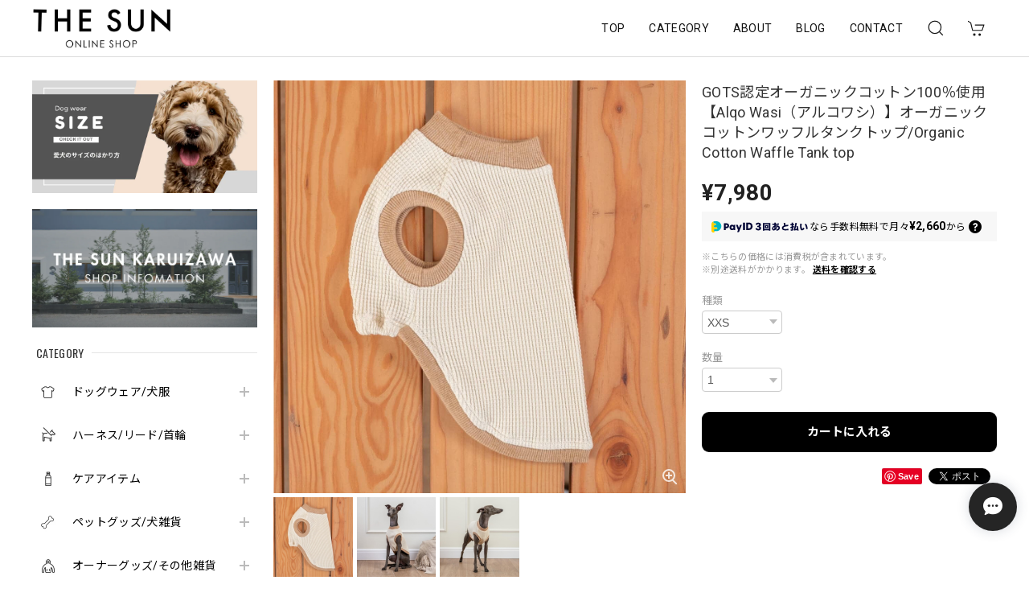

--- FILE ---
content_type: text/html; charset=UTF-8
request_url: https://shop.thesun-official.com/items/88297593/reviews?format=item&score=&page=1
body_size: -356
content:
		

--- FILE ---
content_type: text/css
request_url: https://basefile.akamaized.net/dolcevivace-shopselect-net/68cd78f12b3e1/dolce.vita.min.css
body_size: 13961
content:
@charset "utf-8";
/* Dolce & Vivace
 * http://dolcevivace.com/
 * Copyright 2021 Dolce & Vivace
 */
:root{--dolce-text-color:#212121;--dolce-subtext-color:#999999;--dolce-a-color:#454545;--dolce-ahover-color:#999999;--dolce-cart-color:#000000;--dolce-title-color:#111111;--dolce-title-line-color:#e5e5e5;--dolce-sale-color:#E50F0D;--dolce-comming-color:#00C7B6;--dolce-takeout-color:#ff9800;--dolce-pre-color:#1e88e5;--dolce-lottery-color:#5e35b1;--dolce-community-color:#000000;--dolce-header-bg-color:#ffffff;--dolce-header-text-color:#333333;--dolce-footer-bg-color:#fafafa;--dolce-footer-text-color:#333333;--dolce-soldout-color:#E50F0D}a,abbr,acronym,address,applet,b,big,blockquote,caption,center,cite,code,dd,del,dfn,div,dl,dt,em,fieldset,font,form,h1,h2,h3,h4,h5,h6,html,i,iframe,img,ins,kbd,label,legend,li,object,ol,p,pre,q,s,samp,small,span,strike,strong,sub,sup,table,tbody,td,tfoot,th,thead,tr,tt,u,ul,var{margin:0;padding:0;border:0;outline:0}article,aside,details,figcaption,figure,footer,header,hgroup,menu,nav,section{display:block}*,:after,:before{-webkit-box-sizing:border-box;-moz-box-sizing:border-box;-o-box-sizing:border-box;-ms-box-sizing:border-box;box-sizing:border-box}.clearfix:after{content:".";display:block;height:0;clear:both;visibility:hidden}.clear{clear:both}a{outline:0}: focus,a: focus{outline:0!important}.mar0{margin:0!important}.mar5{margin:5px}.mar10{margin:10px}.mar15{margin:15px}.mar20{margin:20px}.mar25{margin:25px}.mar30{margin:30px}.mar35{margin:35px}.mar40{margin:40px}.mart5{margin-top:5px}.mart10{margin-top:10px}.mart15{margin-top:15px}.mart20{margin-top:20px}.mart25{margin-top:25px}.mart30{margin-top:30px}.mart35{margin-top:35px}.mart40{margin-top:40px}.marb5{margin-bottom:5px}.marb10{margin-bottom:10px}.marb15{margin-bottom:15px}.marb20{margin-bottom:20px}.marb25{margin-bottom:25px}.marb30{margin-bottom:30px}.marb35{margin-bottom:35px}.marb40{margin-bottom:40px}.marl5{margin-left:5px}.marl10{margin-left:10px}.marl15{margin-left:15px}.marl20{margin-left:20px}.marl25{margin-left:25px}.marl30{margin-left:30px}.marl35{margin-left:35px}.marl40{margin-left:40px}.marr5{margin-right:5px}.marr10{margin-right:10px}.marr15{margin-right:15px}.marr20{margin-right:20px}.marr25{margin-right:25px}.marr30{margin-right:30px}.marr35{margin-right:35px}.marr40{margin-right:40px}.pd0{padding:0!important}.pd5{padding:5px}.pd10{padding:10px}.pd15{padding:15px}.pd20{padding:20px}.pd25{padding:25px}.pd30{padding:30px}.pd35{padding:35px}.pd40{padding:40px}.pdl10{padding-left:10px}.pdl20{padding-left:20px}.pdl30{padding-left:30px}.pdr10{padding-right:10px}.pdr20{padding-right:20px}.pdr30{padding-right:30px}strong{font-weight:700}em{font-weight:700}b{font-weight:700}small{font-size:80%}.text-normal{font-weight:400!important}.text-xs{font-size:.75rem!important;line-height:1.6em}.text-s{font-size:.8125rem!important;line-height:1.6em}.text-m{font-size:.875rem!important}.text-l{font-size:1rem!important}.text-xl{font-size:1.125rem!important}.text-xxl{font-size:1.25rem!important}.text-xxxl{font-size:1.5rem!important}.text-left{text-align:left!important}.text-right{text-align:right!important}.text-center{text-align:center!important}.text-justify{text-align:justify!important}.text-underline{text-decoration:underline!important}.text-muted{color:#bdbdbd}.text-primary{color:#333}a.text-primary:hover{color:#757575}.text-success{color:#0277bd}a.text-success:hover{color:#039be5}.text-info{color:#78909c}a.text-info:hover{color:#b0bec5}.text-warning{color:#e65100}a.text-warning:hover{color:#f57c00}.text-danger{color:#e50f0d}a.text-danger:hover{color:#ff5252}.relative_on{position:relative!important}.relative_off{position:absolute!important}.relative_off_fixed{position:fixed!important}.center-block{display:block;margin-left:auto;margin-right:auto}.sr-only{position:absolute;width:1px;height:1px;margin:-1px;padding:0;overflow:hidden;clip:rect(0,0,0,0);border:0}.sr-only-focusable: active,.sr-only-focusable: focus{position:static;width:auto;height:auto;margin:0;overflow:visible;clip:auto}.float-right{float:right!important}.float-left{float:left!important}.hide{display:none}.show{display:block!important}.invisible{visibility:hidden}.text-hide{font:0/0 a;color:transparent;text-shadow:none;background-color:transparent;border:0}.hidden{display:none!important;visibility:hidden!important}.affix{position:fixed}blockquote,code,pre{page-break-inside:avoid}html{-ms-text-size-adjust:100%;-webkit-text-size-adjust:100%;-webkit-tap-highlight-color:transparent;font-size:16px;letter-spacing:.02rem;line-height:1.5;font-family:Roboto,'Noto Sans JP','ヒラギノ角ゴ ProN','Hiragino Kaku Gothic ProN','メイリオ',Meiryo,'ＭＳ Ｐゴシック','MS PGothic',sans-serif}@media (max-width:959px){html{font-size:15px}}body{color:var(--dolce-text-color,#212121);background-color:#fff;font-weight:400;margin:0;word-wrap:break-word;overflow-wrap:break-word}.font_reset{font-family:Roboto,'Noto Sans JP','ヒラギノ角ゴ ProN','Hiragino Kaku Gothic ProN','メイリオ',Meiryo,'ＭＳ Ｐゴシック','MS PGothic',sans-serif!important}input,select,textarea{font-family:-apple-system,BlinkMacSystemFont,"Helvetica Neue","ヒラギノ角ゴ ProN W3",Hiragino Kaku Gothic ProN,Arial,"メイリオ",Meiryo,sans-serif!important}button,input,select,textarea{-webkit-appearance:none;-moz-appearance:none;appearance:none;background:0 0;border:none;border-radius:0;font:inherit;outline:0}select::-ms-expand{display:none}textarea{display:block}ul{list-style:none}ol{list-style:decimal}img{vertical-align:middle;border:0;max-width:100%;height:auto;image-rendering:auto}:focus,a:focus{outline:0}a{color:var(--dolce-a-color,#454545);text-decoration:none;-webkit-transition:all .2s;-moz-transition:all .2s;transition:all .2s}a:focus,a:hover{color:var(--dolce-ahover-color,#999);text-decoration:none}hr{-moz-box-sizing:content-box;box-sizing:content-box;height:0;border:0;border-top:1px solid #bdbdbd;margin:1rem 0}@media (max-width:639px){.mobile-only{display:block;position:relative}.screen-only{display:none}}@media (min-width:640px){.mobile-only{display:none}.screen-only{display:block;position:relative}}@media (max-width:959px){.mobile-and-tablet-only{display:block}.pc-only{display:none}}@media (min-width:960px){.mobile-and-tablet-only{display:none}.pc-only{display:block}}@media (max-width:1280px){.under1280{display:block}.over1280{display:none}}@media (min-width:1281px){.under1280{display:none}.over1280{display:block}}.svg-symbol{display:none}.uk-h1,.uk-h2,.uk-h3,.uk-h4,.uk-h5,.uk-h6,.uk-heading-2xlarge,.uk-heading-large,.uk-heading-medium,.uk-heading-small,.uk-heading-xlarge,.uk-logo,.uk-navbar-item,.uk-navbar-nav>li>a,.uk-navbar-toggle,h1,h2,h3,h4,h5,h6{font-family:Roboto,'Noto Sans JP','ヒラギノ角ゴ ProN','Hiragino Kaku Gothic ProN','メイリオ',Meiryo,'ＭＳ Ｐゴシック','MS PGothic',sans-serif}h1{font-size:1.25rem;line-height:1.4}h2{font-size:1.25rem;line-height:1.4}h3{font-size:.875rem;line-height:1.4}h4{font-size:.875rem;line-height:1.4}dt{font-weight:400}.uk-navbar-item,.uk-navbar-nav>li>a,.uk-navbar-toggle{height:50px;min-height:50px!important}.uk-search-input{color:#000}.uk-search-input::placeholder{color:#999!important}.uk-search-input::-ms-input-placeholder{color:#999!important}.uk-search-navbar .uk-search-input{border-color:#999;outline:0}.uk-search-navbar .uk-search-input::placeholder{color:#bbb!important}.uk-search-navbar .uk-search-input::-ms-input-placeholder{color:#bbb!important}.uk-navbar-container:not(.uk-navbar-transparent){background:0 0}.uk-navbar-item,.uk-navbar-nav>li>a,.uk-navbar-toggle{font-size:.875rem}.uk-navbar-nav>li>a{color:var(--dolce-header-text-color,#111)}.uk-navbar-nav>li.uk-active>a,.uk-navbar-nav>li:hover>a,.uk-navbar-nav>li>a.uk-open,.uk-navbar-nav>li>a:active,.uk-navbar-nav>li>a:focus{color:var(--dolce-ahover-color,#999)}.uk-offcanvas-bar{background:var(--dolce-header-bg-color,#fff)}.uk-nav-header:not(:first-child){margin-top:10px}.uk-nav-parent-icon>.uk-parent>a::after{width:1.2em;height:1.2em;height:1.5em;background:url('data:image/svg+xml;charset=UTF-8,<svg xmlns="http://www.w3.org/2000/svg" version="1.1" viewBox="0 0 24 24"><path fill="%23757575" d="M19,13H13V19H11V13H5V11H11V5H13V11H19V13Z" /></svg>') no-repeat center center}.uk-nav-parent-icon>.uk-parent.uk-open>a::after{background:url('data:image/svg+xml;charset=UTF-8,<svg xmlns="http://www.w3.org/2000/svg" version="1.1" viewBox="0 0 24 24"><path fill="%23757575" d="M19,13H5V11H19V13Z" /></svg>') no-repeat center center}.uk-label{line-height:1;font-size:11px;padding:4px 7px;margin-left:10px}.uk-label.label-red{background:var(--dolce-sale-color,#e50f0d)}.uk-label.label-green{background:var(--dolce-comming-color,#00c7b6)}.uk-label.label-orange{background:var(--dolce-takeout-color,#ff9800)}.uk-label.label-pink{background:#d81b60}.uk-label.label-purple{background:var(--dolce-lottery-color,#5e35b1)}.uk-label.label-blue{background:var(--dolce-pre-color,#1e88e5)}.uk-label.label-black{background:var(--dolce-community-color,#000)}.uk-label.label-clear{background:0 0!important}.uk-button{padding-top:1px;min-width:180px;font-size:.8125rem}.uk-button-default{border:1px solid #ddd;color:var(--dolce-text-color,#212121)}.uk-button-default{background:0 0}.uk-button-default:active,.uk-button-default:focus,.uk-button-default:hover{background:0 0;color:var(--dolce-ahover-color,#999)}.uk-heading-line{background:#fff}footer .uk-heading-line{background:0 0!important}@media (max-width:959px){ul.uk-nav-sub{padding:0 0 5px 10px}ul.uk-nav-sub li{opacity:.7;font-size:.875rem}ul.uk-nav-sub li a{position:relative;display:inline-block;padding:3px 0 3px 6px!important;margin:0;font-weight:400!important}ul.uk-nav-sub li:last-child a{padding:5px 0 0 6px!important}}@media (min-width:960px){.uk-search-navbar .uk-search-input{font-size:.8125rem;padding-left:1em}.uk-navbar-dropdown{padding:10px 20px;width:auto!important;background-color:var(--dolce-header-bg-color,#fff)}ul.uk-nav-sub{padding:0 0 5px 12px}ul.uk-nav-sub li{opacity:.7;font-size:.75rem}ul.uk-nav-sub li a{position:relative;display:inline-block;padding:0 0 0 5px!important;margin:0;font-weight:400!important}.sidebar ul.uk-nav-sub li{opacity:1;font-size:.8125rem}.uk-navbar-dropdown{overflow-y:auto;max-height:calc(100vh - 90px)}}#header-menu-pc .uk-navbar-dropdown,.uk-navbar-dropdown-nav .uk-nav-header,.uk-navbar-dropdown-nav .uk-nav-sub a,.uk-navbar-dropdown-nav>li>a,.uk-navbar-nav>li>a,.uk-offcanvas-bar,.uk-offcanvas-bar .uk-nav-default .uk-nav-header,.uk-offcanvas-bar .uk-nav-default .uk-nav-sub a,.uk-offcanvas-bar .uk-nav-default .uk-nav-sub li.uk-active>a,.uk-offcanvas-bar .uk-nav-default>li.uk-active>a,.uk-offcanvas-bar .uk-nav-default>li>a{color:var(--dolce-header-text-color,#111)}.uk-navbar-dropdown-nav .uk-nav-sub a:focus,.uk-navbar-dropdown-nav .uk-nav-sub a:hover,.uk-navbar-dropdown-nav .uk-nav-sub li.uk-active>a,.uk-navbar-dropdown-nav>li.uk-active>a,.uk-navbar-dropdown-nav>li>a:focus,.uk-navbar-dropdown-nav>li>a:hover,.uk-navbar-nav>li.uk-active>a,.uk-navbar-nav>li:hover>a,.uk-navbar-nav>li>a.uk-open,.uk-navbar-nav>li>a:active,.uk-navbar-nav>li>a:focus,.uk-offcanvas-bar .uk-nav-default .uk-nav-sub a:focus,.uk-offcanvas-bar .uk-nav-default .uk-nav-sub a:hover,.uk-offcanvas-bar .uk-nav-default>li>a:focus,.uk-offcanvas-bar .uk-nav-default>li>a:hover{color:var(--dolce-ahover-color,#999)}.uk-heading-line>::after,.uk-heading-line>::before{border-bottom-color:var(--dolce-title-line-color,#e5e5e5)}.uk-offcanvas-bar .uk-heading-line>::after,.uk-offcanvas-bar .uk-heading-line>::before{border-bottom-color:var(--dolce-title-line-color,#e5e5e5)}.uk-heading-bullet::before{border-color:var(--dolce-title-line-color,#e5e5e5)}.uk-offcanvas-bar{padding:17px 15px 15px 12px}select{min-width:100px;background-color:#fff;border:1px solid #ccc;color:#555;vertical-align:middle;-webkit-border-radius:4px;-moz-border-radius:4px;border-radius:4px;moz-appearance:menulist;-webkit-appearance:menulist}legend{display:block;width:100%;padding:0;margin-bottom:20px;font-size:21px;line-height:40px;color:#333;border:0;border-bottom:1px solid #e5e5e5}.uneditable-input,input,textarea{margin-left:0}.uneditable-input,input[type=color],input[type=date],input[type=datetime-local],input[type=datetime],input[type=email],input[type=month],input[type=number],input[type=password],input[type=search],input[type=tel],input[type=text],input[type=time],input[type=url],input[type=week],textarea{background-color:#fff;border:1px solid #ccc;-webkit-box-shadow:inset 0 1px 1px rgba(0,0,0,.075);-moz-box-shadow:inset 0 1px 1px rgba(0,0,0,.075);box-shadow:inset 0 1px 1px rgba(0,0,0,.075);-webkit-transition:border linear .2s,box-shadow linear .2s;-moz-transition:border linear .2s,box-shadow linear .2s;-o-transition:border linear .2s,box-shadow linear .2s;transition:border linear .2s,box-shadow linear .2s}textarea{height:auto}select{display:inline-block;padding:4px 6px;font-size:.875rem;color:#555;vertical-align:middle;-webkit-border-radius:4px;-moz-border-radius:4px;border-radius:4px}.uneditable-input,input,input[type=color],input[type=date],input[type=datetime-local],input[type=datetime],input[type=email],input[type=month],input[type=number],input[type=password],input[type=search],input[type=tel],input[type=text],input[type=time],input[type=url],input[type=week],textarea{display:inline-block;width:100%;padding:4px 6px;font-size:.875rem;color:#555;vertical-align:middle;-webkit-border-radius:4px;-moz-border-radius:4px;border-radius:4px;outline:0}@media (max-width:959px){.uneditable-input,input,input[type=color],input[type=date],input[type=datetime-local],input[type=datetime],input[type=email],input[type=month],input[type=number],input[type=password],input[type=search],input[type=tel],input[type=text],input[type=time],input[type=url],input[type=week],select,textarea{font-size:16px}}.flickity-enabled.is-fade .flickity-slider>*{pointer-events:none;z-index:0}.flickity-enabled.is-fade .flickity-slider>.is-selected{pointer-events:auto;z-index:1}#i18{z-index:2005}#i18 .lang{float:left;margin:0 5px 0 0;position:relative}#i18 .lang::after{content:'';width:6px;height:6px;border:0;border-bottom:solid 2px #333;border-right:solid 2px #333;-ms-transform:rotate(45deg);-webkit-transform:rotate(45deg);transform:rotate(45deg);position:absolute;top:50%;right:10px;margin-top:-4px}#i18 .currency{float:left;position:relative}#i18 .currency::after{content:'';width:6px;height:6px;border:0;border-bottom:solid 2px #333;border-right:solid 2px #333;-ms-transform:rotate(45deg);-webkit-transform:rotate(45deg);transform:rotate(45deg);position:absolute;top:50%;right:10px;margin-top:-4px}#i18 select{-webkit-appearance:none;-moz-appearance:none;appearance:none;background-color:#fff;border:1px solid #ccc;-webkit-border-radius:2px;-moz-border-radius:2px;border-radius:2px;color:#000;cursor:pointer;font-family:inherit;font-size:11px;line-height:20px;min-width:inherit;padding:5px 25px 5px 10px;vertical-align:middle;outline:0!important}#i18 select option{font-size:13px}@media (max-width:959px){#i18 select{font-size:16px}}#law,#privacy{background-color:#fff;box-sizing:border-box;font-size:.8125rem;line-height:1.6em;margin:0 auto;padding:30px 40px 40px;text-align:left;width:100%;color:#000!important}#law h2,#privacy h2{font-size:1.125rem;font-weight:700;margin:0;padding:0 0 20px;color:#000!important}#law h2{padding:0}#privacy dt,#privacy h3{font-weight:700;margin:15px 0 8px;color:#000!important}#privacy .privacy_intro{margin:0 0 20px}#law h3{font-weight:700;margin:20px 0 5px}#law .atobaraiTerm{margin:20px 0}#law .atobaraiTerm .atobaraiTerm__title{margin-bottom:8px}#law .atobaraiTerm .atobaraiTerm__body{padding-left:20px}#law .atobaraiTerm p{font-size:100%;line-height:1.5;margin:0 0 10px}@media (max-width:959px){#law,#privacy{background-color:#fff;box-sizing:border-box;font-size:13px;line-height:1.6em;margin:0 auto;padding:20px 20px 20px}}.itemCb #cboxPrevious{background:url(https://basefile.akamaized.net/dolcevivace-shopselect-net/60b741822744c/controls.png) no-repeat 0 0;bottom:0;height:20px;left:0;overflow:visible;text-indent:-9999px;width:20px}.itemCb #cboxNext{background:url(https://basefile.akamaized.net/dolcevivace-shopselect-net/60b741822744c/controls.png) no-repeat -22px 0;bottom:0;height:20px;left:30px!important;overflow:visible;text-indent:-9999px;width:20px}.itemCb #cboxClose{background:url(https://basefile.akamaized.net/dolcevivace-shopselect-net/60b741822744c/controls.png) no-repeat -52px 0;height:20px;overflow:visible;text-indent:-9999px;width:20px}.itemCb #cboxContent button{border:none}.itemCb:focus{outline:0}a.cboxElement:focus{outline:0}[class*=" si-"],[class^=si-]{font-family:shopicon!important;-webkit-font-smoothing:antialiased;-moz-osx-font-smoothing:grayscale;font-style:normal;font-variant:normal;font-weight:400;line-height:1;speak:none;text-transform:none}.si-attentionTriangle:before{content:"\e903"}.si-cart:before{content:"\e900"}.si-message:before{content:"\e901"}.si-cross:before{content:"\e902"}.si-search:before{content:"\e912"}.si-information:before{content:"\e919"}.si-tipi:before{content:"\e922"}.si-pin:before{content:"\e929"}.shareButtons{width:100%;display:flex;flex-direction:row;flex-wrap:wrap;align-content:space-between;align-items:start;justify-content:flex-end;cursor:pointer;margin:20px 0 10px 0;padding:0;vertical-align:top;font-size:12px;color:#999!important;text-decoration:none}.shareButtons .pinterest{margin:0 0 4px 8px}.shareButtons .twitter{margin:0 0 4px 8px}.shareButtons .facebook{margin:0 0 4px 8px}.illegal-report{text-align:right}.illegal-report a{color:#666!important;cursor:pointer;display:inline-block;font-size:11px!important;margin:10px 0 10px 8px;vertical-align:middle;text-align:left;border:solid 1px #ccc;padding:2px 6px;border-radius:2px;background-color:#fff}.illegal-report a:hover{opacity:1;text-decoration:none}footer #baseMenu{text-align:center;margin:0 auto;margin-bottom:20px}footer #baseMenu>ul>li{list-style:none}footer #baseMenu>ul>li.cart{display:none!important}footer #baseMenu>ul>li.base{margin:0 auto}footer #baseMenu>ul>li a{background-color:#fff;-webkit-border-radius:3px;-moz-border-radius:3px;border-radius:3px;cursor:pointer;display:inline-block;margin:0;padding:11px 20px 10px;text-decoration:none;border:solid 1px #ccc;font-size:12px;color:#666}footer #baseMenu>ul>li.base img{width:15px;height:15px;margin-top:-4px}#deeplink{display:none}@media (max-width:959px){#deeplink{display:block;width:100%;margin:20px auto}#deeplink a,#deeplink a:focus,#deeplink a:hover{background:#fafafa;font-size:.8125rem;color:#333;border:solid 1px #e5e5e5;padding:5px 15px;width:100%;display:block;text-align:center}}.label_image{position:absolute!important;top:-12px;left:-12px;height:70px!important;width:70px!important;z-index:300;background:0 0!important}.dolce-cat-list .item .label_image{height:56px!important;width:56px!important}@media (min-width:601px) and (max-width:959px){.label_image{top:-9px;left:-9px;height:56px!important;width:56px!important}.dolce-cat-list .item .label_image{height:49px!important;width:49px!important}}@media (max-width:600px){.label_image{top:-9px;left:-9px;height:56px!important;width:56px!important}.dolce-cat-list .item .label_image{height:42px!important;width:42px!important}}.msg_startButton{transition:background-color .3s ease}.msg_startButton:hover{box-shadow:none!important;background:#c1c9d5!important}@media (min-width:481px){.msg_startButton{z-index:1010!important;right:15px!important;bottom:60px!important}}@media (max-width:480px){.msg_startButton{z-index:300!important;bottom:17px!important;bottom:calc(17px + env(safe-area-inset-bottom))!important;-webkit-transition:bottom .1s!important;transition:bottom .1s!important;transition-delay:bottom .1s!important}}#review-apps{color:#000}.review01__tabWrap,.x_reviewList{background-color:#fff}.x_reviewList li{padding-left:15px;padding-right:15px}.review01__list{height:auto}.communityMain .communityTitle{font-size:1.5rem!important}.communityMain{padding:0!important;width:100%!important}.communityMain .communityContent{margin-top:20px!important;padding:15px 15px!important}.communityMain .communityOverview{width:55%!important}.communityMain .communityNav{width:45%!important}.communityMain h1{font-size:1.5rem!important}.communityMain .communityItems .communityItem .communityItemLabel{padding:6px 8px!important;border-radius:4px!important;color:#fff!important;font-size:12px!important;font-weight:700!important}.communityMain .overview{width:100%!important}.communityMain .communitySignin .button{height:auto!important}.communityMain #limitedItem{width:100%!important}.communityMain #limitedUrl{width:100%!important}.communityMain .communityItems{width:100%!important}.communityMain .communityItems .communityItem{margin-left:0!important;width:33.33%!important;padding:0 8px!important}.communityMain .communityItems .communityItem:first-child,.communityMain .communityItems .communityItem:nth-child(3n+1){margin-left:0!important}.communityMain .communityItems .communityItem .communityItemTitle{margin-top:10px!important;width:auto!important;margin-bottom:10px!important}.communityMain .communityItems .communityItem .communityImageContainer{width:auto!important;height:auto!important}.communityMain .communityModalHeader{padding-bottom:24px!important;color:#000!important}.communityModalTable{color:#000!important}.communityMain .communityUrlHeader{margin-top:30px!important}.communityModal{color:#000!important}.communityMain #productsLimitedUrl .urlBox{padding:10px!important;background-color:transparent!important;width:calc(50% - 20px)!important;border:1px solid #c2c8d2;border-radius:4px;margin:0 10px 20px!important}.communityMain #productsLimitedUrl .urlBox:nth-child(2n){margin:0 10px 20px!important}@media (max-width:959px){.communityModal{max-width:85%!important;max-height:80vh!important;min-width:200px!important;width:85%!important;overflow:scroll!important}.communityModalHeader{font-size:1rem!important}.communityPrice h3,.communityTitle h1{font-size:.9375rem!important}.communityOverview{font-size:.875rem!important}.communityMain .communityItems .communityItem{width:50%!important;padding:0 10px!important}.communityMain .communityContent{margin-top:20px!important;padding:15px!important;-webkit-flex-direction:column;flex-direction:column}.communityMain .communityOverview{width:100%!important;padding-bottom:20px!important}.communityMain .communityNav{width:100%!important;margin-left:0!important}.communityMain #productsLimitedUrl .urlBox{padding:10px!important;background-color:transparent!important;width:100%!important;border:1px solid #c2c8d2;border-radius:4px;margin:0 0 20px!important}.communityMain #productsLimitedUrl .urlBox:nth-child(2n){margin:0 0 20px!important}.communityBox .button__guest{margin:10px 0 0!important;display:block!important;width:100%!important}.communityBox .button__purchase{margin:0!important;display:block!important;width:100%!important}.communityRegisterButtons{display:flex!important;flex-direction:column-reverse!important;align-items:center!important}}.irContainer{width:282px!important}#irContainer legend{text-align:center}#irContainer input select{font-size:16px!important}#irContainer input textarea{font-size:16px!important}#IllegalReportTitle,#x_illegalReportMessage{width:100%}#irContainer .btn.btn-danger{padding:10px 0!important;margin:5px 0!important;font-size:14px!important}body{position:relative}.flex-wrapper{display:-webkit-flex;display:-moz-flex;display:-ms-flex;display:-o-flex;display:flex;-webkit-flex-direction:row;flex-direction:row;-webkit-flex-wrap:wrap;flex-wrap:wrap;-webkit-justify-content:flex-start;justify-content:flex-start;-webkit-align-items:stretch;align-items:stretch;-webkit-align-content:stretch;align-content:stretch}.flex-between{-webkit-justify-content:space-between!important;justify-content:space-between!important}.flex-space-around{-webkit-justify-content:space-around!important;justify-content:space-around!important}.flex-nowrap{-webkit-flex-wrap:nowrap!important;flex-wrap:nowrap!important}.flex-aligncenter{-webkit-align-items:center!important;align-items:center!important}.flex-wrapper .flex-cell-col1{width:100%}.flex-first{order:-1}.flex-last{order:99}.sticky-container{position:relative;width:100%}main{max-width:1240px;padding:100px 20px 30px;z-index:2;margin:0 auto}#shopTopPage main{padding:29px 20px 30px}.main-wrapper{display:-webkit-flex;display:-moz-flex;display:-ms-flex;display:-o-flex;display:flex;-webkit-flex-direction:row;flex-direction:row;-webkit-flex-wrap:wrap;flex-wrap:wrap;-webkit-justify-content:flex-start;justify-content:flex-start;-webkit-align-content:stretch;align-content:stretch;-webkit-align-items:flex-start;align-items:flex-start}.footer-wrapper{position:relative;max-width:1240px;padding:25px 20px 10px;z-index:2;margin:0 auto;display:-webkit-flex;display:-moz-flex;display:-ms-flex;display:-o-flex;display:flex;-webkit-flex-direction:row;flex-direction:row;-webkit-flex-wrap:wrap;flex-wrap:wrap;-webkit-justify-content:flex-start;justify-content:flex-start;-webkit-align-content:stretch;align-content:stretch;-webkit-align-items:stretch;align-items:stretch}.btn-more{text-align:center;width:100%;padding:5px 0}#page-top{position:fixed;-webkit-transition:opacity .3s ease;transition:opacity .3s ease;bottom:20px;bottom:calc(20px + env(safe-area-inset-bottom));-webkit-transition:bottom .1s;transition:bottom .1s;transition-delay:bottom .1s;right:20px;font-size:14px;line-height:1;z-index:999}#page-top a{background:#000;color:#fff;width:30px;padding:4px 5px 6px;text-align:center;display:block;opacity:.9;transition:all .3s ease;border-radius:50%}#page-top a:hover{background:#474747}@media (max-width:600px){main{max-width:100%;padding:85px 15px 0}#shopTopPage main{padding:15px 15px 0}}@media (min-width:601px) and (max-width:959px){main{max-width:100%;padding:85px 20px 0}#shopTopPage main{padding:15px 20px 0}}@media (max-width:959px){.sidebar{width:100%;order:4!important;font-size:.875rem}.cushion{display:none}.maincontainer{margin:0 auto;width:100%;font-size:.875rem}.btn-more a{width:90%;margin:0 auto;display:block}.footer-wrapper{padding:10px 10px 10px}#page-top{-webkit-transition:opacity .3s ease;transition:opacity .3s ease;bottom:20px;bottom:calc(20px + env(safe-area-inset-bottom));-webkit-transition:bottom .1s;transition:bottom .1s;transition-delay:bottom .1s;right:15px}#page-top a{-webkit-transition:opacity .3s ease;transition:opacity .3s ease;width:34px;padding:6px 7px 8px}}@media (min-width:960px){.sidebar{width:280px;order:1;font-size:.875rem}.cushion{width:20px;order:2}.maincontainer{margin:0 auto;width:calc(100% - 300px);order:3;font-size:.875rem}}.breadcrumb{padding:0;list-style:none;margin-bottom:15px}.breadcrumb>*{display:contents;font-style:italic}.breadcrumb>*>*{font-size:.8125rem;color:var(--dolce-ahover-color,#999)}.breadcrumb>*>:focus,.breadcrumb>*>:hover{color:var(--dolce-ahover-color,#999);text-decoration:none}.breadcrumb>:last-child>a:not([href]),.breadcrumb>:last-child>span{color:var(--dolce-ahover-color,#999)}.breadcrumb>:nth-child(n+2)::before{content:"/";display:inline-block;margin:0 20px 0 calc(20px - 4px);font-size:.8125rem;color:var(--dolce-ahover-color,#999)}@media (max-width:959px){.breadcrumb{margin-bottom:5px}}header{position:fixed;top:0;min-height:70px;width:100%;background-color:var(--dolce-header-bg-color,#fff);color:var(--dolce-header-text-color,#111);border-bottom:1px solid #ddd;z-index:1009}@media (min-width:960px){#shopTopPage header{position:-webkit-sticky;position:sticky}}.is-fixed{position:fixed;top:0;left:0}#header-box{max-width:1240px;margin-left:auto;margin-right:auto;padding:10px 20px;display:-webkit-flex;display:flex;-webkit-justify-content:flex-start;justify-content:flex-start}.header-search-pc{height:50px;min-height:50px}.header-base{height:50px;min-height:50px}.header-cart{height:50px;min-height:50px!important;padding:0 15px;display:-webkit-flex;display:flex;-webkit-justify-content:center;justify-content:center;align-items:center;box-sizing:border-box}header #baseMenu>ul>li.base{display:none!important}header #baseMenu>ul>li.cart img{opacity:0}.nav-divider{border-top:1px solid #e5e5e5;margin:10px auto}#header-box img{max-height:50px}#header-box .uk-icon{color:var(--dolce-header-text-color,#111)}#header-box .uk-icon>svg{fill:currentColor}.footer-logo,.header-logo{position:relative;text-align:center;height:50px}.footer-logo img,.header-logo img{max-height:100%;max-width:100%}.footer-logo,.footer-logo a,.footer-logo a:hover,.header-logo,.header-logo a,.header-logo a:hover{font-size:1.5rem;line-height:normal;border:none;color:#111;font-weight:400!important;height:50px;display:inline-block;opacity:1!important}.dolce_logo_size,.header-logo h1{height:50px;display:inline-block}.footer-logo .logoText,.header-logo .logoText{display:table-cell;vertical-align:middle;height:50px}@media (max-width:959px){.header-cart .uk-icon>svg,.header-search-pc .uk-search-icon>svg{width:24px!important;height:24px!important}.uk-navbar-toggle{padding:0 10px 0 20px}.header-cart{padding:0 20px 0 6px}#first-view{display:none}.key-visual-sp{display:block;margin-top:70px}.key-visual-sp img{width:100%}.key-label,.key-visual{display:none}header{min-height:70px;position:fixed}#header-box{max-width:100%;margin-left:auto;margin-right:auto;padding:10px 0}#header-menu-sp{display:block}.header-logo{-webkit-flex-grow:1;flex-grow:1;text-align:center}#header-menu-pc{display:none}.header-search-pc{display:none}}@media (min-width:960px){.header-cart .uk-icon>svg,.header-search-pc .uk-search-icon>svg{width:22px!important;height:22px!important}.header-cart{padding:0 14px}#first-view{height:calc(100vh - 70px);width:100%;position:relative;overflow:hidden;max-width:1920px;margin:0 auto}#first-view .key-label{left:50%;position:absolute;top:50%;z-index:4}#first-view .key-label .key-content{padding:10px;transform:translate(-50%,-50%)}#first-view .key-visual{position:absolute;height:100%;width:100%;z-index:3;max-width:1920px}.key-visual-sp{display:none}#header-menu-sp,#slide-menu{display:none}#header-menu-pc{display:block;margin-left:auto}.header-search-pc{display:block}.header-search-pc .uk-search{background:#fff;border:none}}@media (min-width:960px){#header-menu-pc #appsItemCategoryTag .appsItemCategoryTag_child>a{margin-left:0;min-height:34px}#header-menu-pc .appsItemCategoryTag_lowerchild li a{display:-webkit-flex;display:flex;-webkit-box-align:center;align-items:center;position:relative;opacity:.7;font-size:.75rem;color:var(--dolce-header-text-color,#111);margin-bottom:5px;margin-top:2px}#header-menu-pc .appsItemCategoryTag_lowerchild li>::before{left:0;margin-bottom:0}#header-menu-pc .appsItemCategoryTag_lowerchild li{margin-bottom:5px;padding-left:0;margin-left:20px}#header-menu-pc .appsItemCategoryTag_lowerchild li::before{content:'';position:relative;left:-30px;width:30px;height:1.5em;margin-bottom:-1.5em;display:list-item;list-style-position:inside;text-align:right;content:'–\00A0\00A0'}}@media (max-width:959px){#slide-menu ul.uk-nav-sub{padding:5px 0 5px 10px}#header-menu-sp .uk-nav>li>a{padding:15px 0 0}#slide-menu .uk-nav:last-of-type{padding-bottom:17px}#header-menu-sp h2{font-family:Oswald,'Noto Sans JP','ヒラギノ角ゴ ProN','Hiragino Kaku Gothic ProN','メイリオ',Meiryo,'ＭＳ Ｐゴシック','MS PGothic',sans-serif;font-size:.8125rem;margin:14px 0 3px;text-align:left;color:var(--dolce-title-color,#111)}#slide-menu h2:last-of-type{margin:15px 0 5px}.pl3{padding-left:3px}.pl5{padding-left:8px}.pl8{padding-left:8px}.pl13{padding-left:13px}}@media (max-width:600px){.banner-item-1{width:100%;margin-bottom:10px;text-align:center}.banner-item-2{width:100%;margin-bottom:10px;text-align:center}.banner-item-3{width:100%;margin-bottom:10px;text-align:center}ul.uk-nav-sub li a{margin-bottom:5px;margin-top:5px}}@media (min-width:601px) and (max-width:959px){.banner-item-1{width:50%;padding-right:5px;margin-bottom:10px;text-align:center}.banner-item-2{width:50%;padding-left:5px;margin-bottom:10px;text-align:center}.banner-item-3{max-width:420px;margin:0 auto;margin-bottom:10px;text-align:center}.sidebar ul.uk-nav-sub li a{margin-bottom:5px;margin-top:2px}}@media (min-width:960px){.banner-item-1,.banner-item-2,.banner-item-3{width:100%;margin-bottom:20px;text-align:center}.sidebar-banner-item:last-of-type{margin-bottom:0}.sidebar ul.uk-nav-sub li a{margin-bottom:5px;margin-top:2px}}#sidebar-banner-bottom,#sidebar-banner-top{margin-bottom:20px}#sidebar-menu{padding:0;margin-bottom:20px}#sidebar-info{padding:0;margin-bottom:20px}@media (max-width:959px){#sidebar-info,#sidebar-menu{padding:0}}#sidebar-menu>span{display:block}#sidebar-menu .category-btn{display:-webkit-flex;display:flex;-webkit-box-align:center;align-items:center;position:relative;margin-top:5px}#sidebar-menu .category-btn .cat-pic{min-height:40px;width:40px}#sidebar-menu .category-btn .cat-inner{height:30px;width:30px;margin:5px 10px 5px 0;background-size:cover;background-repeat:no-repeat}#sidebar-menu .category-btn:nth-of-type(1) .cat-inner{background-position:0 0}#sidebar-menu .category-btn:nth-of-type(2) .cat-inner{background-position:0 -30px}#sidebar-menu .category-btn:nth-of-type(3) .cat-inner{background-position:0 -60px}#sidebar-menu .category-btn:nth-of-type(4) .cat-inner{background-position:0 -90px}#sidebar-menu .category-btn:nth-of-type(5) .cat-inner{background-position:0 -120px}#sidebar-menu .category-btn:nth-of-type(6) .cat-inner{background-position:0 -150px}#sidebar-menu .category-btn:nth-of-type(7) .cat-inner{background-position:0 -180px}#sidebar-menu .category-btn:nth-of-type(8) .cat-inner{background-position:0 -210px}#sidebar-menu .category-btn:nth-of-type(9) .cat-inner{background-position:0 -240px}#sidebar-menu .category-btn:nth-of-type(10) .cat-inner{background-position:0 -270px}#sidebar-menu .category-btn:nth-of-type(11) .cat-inner{background-position:0 -300px}#sidebar-menu .category-btn:nth-of-type(12) .cat-inner{background-position:0 -330px}#sidebar-menu .category-btn:nth-of-type(13) .cat-inner{background-position:0 -360px}#sidebar-menu .category-btn:nth-of-type(14) .cat-inner{background-position:0 -390px}#sidebar-menu .category-btn:nth-of-type(15) .cat-inner{background-position:0 -420px}#sidebar-menu .category-btn:nth-of-type(16) .cat-inner{background-position:0 -450px}#sidebar-menu .category-btn:nth-of-type(17) .cat-inner{background-position:0 -480px}#sidebar-menu .category-btn:nth-of-type(18) .cat-inner{background-position:0 -510px}#sidebar-menu .category-btn:nth-of-type(19) .cat-inner{background-position:0 -540px}#sidebar-menu .category-btn:nth-of-type(20) .cat-inner{background-position:0 -570px}#sidebar-menu .category-btn:nth-of-type(n+21) .cat-inner{background-image:none!important}#sidebar-menu .category-btn .cat-title{width:calc(100% - 80px);line-height:1.2em}#sidebar-menu .category-btn .cat-title a{width:100%;display:inline-block}#sidebar-menu .category-btn .cat-icon{min-height:40px;width:40px;cursor:pointer}#sidebar-menu .category-btn .cat-icon::after,#sidebar-menu .category-btn .cat-icon::before{content:'';display:block;width:12px;height:2px;background:#bbb;position:absolute;right:10px;top:50%;transform:translateY(-50%)}#sidebar-menu .category-btn .cat-icon::after{background:#bbb;transform:translateY(-50%) rotate(90deg);transition:.5s}#sidebar-menu .category-btn .cat-icon.active::after{display:none}#sidebar-menu .medium-category{width:100%;padding-left:50px!important}@media (min-width:960px){#sidebar-menu ul.uk-nav-sub{opacity:.7}}.sidebar h2{font-family:Oswald,'Noto Sans JP','ヒラギノ角ゴ ProN','Hiragino Kaku Gothic ProN','メイリオ',Meiryo,'ＭＳ Ｐゴシック','MS PGothic',sans-serif;font-size:.875rem;margin-bottom:10px;color:var(--dolce-title-color,#111)}#sidebar-info li{width:100%;padding-top:10px}#sidebar-info li a{display:-webkit-flex;display:flex;-webkit-box-align:center;align-items:center;position:relative;width:100%}#sidebar-info .info-icon{height:30px;width:40px;padding-left:5px}#sidebar-info .info-title{min-height:30px;width:calc(100% - 50px);line-height:1.65em}#sideber-social li{width:40px;padding:10px 5px;margin-right:5px}#sideber-social img{width:20px;height:20px}#sidebar-shipping{text-align:center;border:#ddd double 4px;padding:11px 10px 10px;margin:0 0 20px}#sidebar-shipping a,#sidebar-shipping a:hover{color:var(--dolce-text-color,#212121)}#sidebar-shipping .conditions{font-size:.875rem;line-height:1em;padding-top:1px;color:#111}#sidebar-shipping .shipping{color:#e50f0d}#sidebar-shipping .shipping svg{width:30px;height:30px}#sidebar-shipping .shipping span{font-size:1.25rem;font-weight:700;vertical-align:middle}#sidebar-shipping .exclusion{font-size:.75rem;line-height:1em;color:#111}#sidebar-shipping .conditions,#sidebar-shipping .exclusion,#sidebar-shipping .shipping{margin:2px auto}@media (min-width:601px) and (max-width:959px){#sidebar-shipping{max-width:420px;margin:0 auto}}.maincontainer .section,.maincontainer section{margin-bottom:30px}@media (max-width:959px){.maincontainer .section,.maincontainer section{margin-bottom:20px}}.maincontainer h1,.maincontainer h2{font-size:1.125rem;margin-bottom:10px;color:var(--dolce-title-color,#111)}.maincontainer h1,.maincontainer h2{padding-top:2px;padding-bottom:2px}#header-menu-sp h2,.sidebar h2{padding-top:2px;padding-bottom:2px;padding-left:5px}#dolce-fixed-article{text-align:center}.attentionbox{text-align:center;margin:0 auto 15px;font-size:.8125rem;background:#111;color:#fff;width:100%;padding:8px 10px;line-height:1.4}.attentionbox a,.attentionbox a:hover{color:#fff}#dolce-slider{margin-bottom:20px}#dolce-slider .wrap{position:relative;padding:0;max-width:100%;margin-left:auto;margin-right:auto;font-size:.875rem;overflow:hidden}.carousel-cell{height:auto;position:relative;min-width:100%;margin-right:10px;overflow:hidden}#dolce-slider .flickity-button{background:0 0}#dolce-slider .flickity-prev-next-button{width:44px;height:44px}#dolce-slider .flickity-button-icon{fill:#fff}#dolce-slider .flickity-button:disabled{display:none}@media (max-width:600px){#dolce-slider{margin-left:-15px;margin-right:-15px;margin-bottom:10px}}@media (min-width:601px) and (max-width:959px){#dolce-slider{margin-left:-20px;margin-right:-20px;margin-bottom:10px}}#dolce-news{font-size:.875rem}.news-box{padding:.25rem 10px;vertical-align:middle}.news-box:after{content:".";display:block;height:0;clear:both;visibility:hidden}.news-date{display:inline-block;width:100px;opacity:.5;float:left}.news-text{display:inline;width:calc(100% - 100px);float:left}@media (max-width:959px){.news-box{padding:0 10px;margin-bottom:1rem;vertical-align:top}.news-date{display:block;width:100px;float:none}.news-text{display:block;width:100%;float:none}}@media (max-width:959px){#dolce-top-banner{margin-bottom:15px}}#dolce-blog{font-size:.875rem}#dolce-blog .blog-box{width:calc(50% - 5px);margin:0 0 10px 5px;padding:0 0 10px}#dolce-blog .blog-box:nth-child(2n+1){width:calc(50% - 5px);margin:0 5px 10px 0}.blog-box .b-pic{min-height:50px;width:25%;background-size:contain;background-repeat:no-repeat;background-position:top;height:100%}.blog-box .b-contants{width:75%;padding-left:10px;line-height:1.4}.blog-box .b-contants a{color:var(--dolce-text-color,#212121)}.blog-box .b-contants a:focus,.blog-box .b-contants a:hover{color:var(--dolce-ahover-color,#999)}.blog-box .b-contants .b-date{font-size:.75rem;opacity:.5;padding-bottom:6px}.blog-box .b-contants .b-desc{font-size:.75rem;opacity:.5;display:-webkit-box;-webkit-box-orient:vertical;-webkit-line-clamp:2;overflow:hidden}@media (max-width:601px){#dolce-blog .blog-box{width:100%;margin:0 0 10px;padding:0 0 5px}#dolce-blog .blog-box:nth-child(2n+1){width:100%;margin:0 0 10px}}#dolce-pickup{font-size:.875rem;margin-bottom:10px}@media (min-width:601px){#dolce-pickup .pickup-wrapper{display:-webkit-flex;display:-moz-flex;display:-ms-flex;display:-o-flex;display:flex;-webkit-flex-direction:row;flex-direction:row;-webkit-align-items:stretch;align-items:stretch;-webkit-align-content:stretch;align-content:stretch;-webkit-justify-content:space-around;justify-content:space-around;-webkit-flex-wrap:nowrap;flex-wrap:nowrap}#dolce-pickup .pickup-item{width:auto;max-width:calc(50% - 10px);margin:0 0 20px 20px;position:relative}#dolce-pickup .pickup-item:nth-child(1){margin:0 0 20px;max-width:calc(50% - 10px)}}#dolce-pickup .pickup-item a{color:#111;color:var(--dolce-text-color,#212121)}#dolce-pickup .pickup-item a:focus,#dolce-pickup .pickup-item a:hover{color:var(--dolce-ahover-color,#999)}#dolce-pickup .pickup-desc{font-size:.8125rem;line-height:1.2rem;text-align:center;padding-top:6px}#dolce-pickup .pickup-as-anking{position:absolute;z-index:3;top:0;left:0;width:38px;height:38px;text-align:center}#dolce-pickup .ranking_1{background:-webkit-gradient(linear,right bottom,left top,color-stop(50%,rgba(255,255,255,0)),color-stop(50.5%,#ebc043)) no-repeat top left/100% 100%;background:linear-gradient(to top left,rgba(255,255,255,0) 50%,#ebc043 50.5%) no-repeat top left/100% 100%}#dolce-pickup .ranking_2{background:-webkit-gradient(linear,right bottom,left top,color-stop(50%,rgba(255,255,255,0)),color-stop(50.5%,#c6c6c6)) no-repeat top left/100% 100%;background:linear-gradient(to top left,rgba(255,255,255,0) 50%,#c6c6c6 50.5%) no-repeat top left/100% 100%}#dolce-pickup .ranking_3{background:-webkit-gradient(linear,right bottom,left top,color-stop(50%,rgba(255,255,255,0)),color-stop(50.5%,#9a6746)) no-repeat top left/100% 100%;background:linear-gradient(to top left,rgba(255,255,255,0) 50%,#9a6746 50.5%) no-repeat top left/100% 100%}#dolce-pickup .ranking_4{background:-webkit-gradient(linear,right bottom,left top,color-stop(50%,rgba(255,255,255,0)),color-stop(50.5%,#fafafa)) no-repeat top left/100% 100%;background:linear-gradient(to top left,rgba(255,255,255,0) 50%,#fafafa 50.5%) no-repeat top left/100% 100%}#dolce-pickup .ranking_number{width:20px;margin-top:2px;display:block;font-weight:700;font-size:14px}#dolce-pickup .ranking_1 .ranking_number{color:#fff}#dolce-pickup .ranking_2 .ranking_number{color:#fff}#dolce-pickup .ranking_3 .ranking_number{color:#fff}#dolce-pickup .ranking_4 .ranking_number{color:#000}@media (max-width:600px){#dolce-pickup{margin-bottom:5px}#dolce-pickup .pickup-wrapper{display:-webkit-flex;display:-moz-flex;display:-ms-flex;display:-o-flex;display:flex;-webkit-flex-direction:row;flex-direction:row;-webkit-flex-wrap:wrap;flex-wrap:wrap;-webkit-justify-content:flex-start;justify-content:flex-start;-webkit-align-items:stretch;align-items:stretch;-webkit-align-content:stretch;align-content:stretch}#dolce-pickup .pickup-item{width:auto;max-width:calc(50% - 5px);margin:0 0 15px 10px;position:relative}#dolce-pickup .pickup-item:nth-child(2n+1){margin:0 0 15px}#dolce-pickup .pickup-desc{font-size:.8125rem}}.embla{position:relative;background-color:#fafafa;padding:0;max-width:100%;margin-left:auto;margin-right:auto;font-size:.875rem;overflow:hidden}@media (max-width:600px){.embla{margin-left:-15px;margin-right:-15px;max-width:calc(100% + 30px)}}@media (min-width:601px) and (max-width:959px){.embla{margin-left:-20px;margin-right:-20px;max-width:calc(100% + 40px)}}.embla__viewport{overflow:hidden;width:100%}.embla__viewport.is-draggable{cursor:move;cursor:grab}.embla__viewport.is-dragging{cursor:grabbing}.embla__container{display:flex;user-select:none;-webkit-touch-callout:none;-khtml-user-select:none;-webkit-tap-highlight-color:transparent}.dolce-cat-list .item .item-title{-webkit-line-clamp:2!important}@media (max-width:600px){.dolce-cat-list .item{position:relative;overflow:hidden;height:auto;--widthA:calc(100% - 60px);--widthB:calc(var(--widthA) / 3);--widthC:calc(var(--widthB) + 15px);min-width:var(--widthC);padding:13px 0 7px 15px}.dolce-cat-list .item:last-child{--widthA:calc(100% - 60px);--widthB:calc(var(--widthA) / 3);--widthC:calc(var(--widthB) + 30px);min-width:var(--widthC);padding:13px 15px 7px 15px}.dolce-cat-list .item .label_image{top:3px;left:8px}}@media (min-width:601px) and (max-width:959px){.dolce-cat-list .item{position:relative;--widthA:calc(100% - 20px);--widthB:calc(var(--widthA) / 4);min-width:var(--widthB);padding:10px 0 10px 20px;overflow:hidden;height:auto}.dolce-cat-list .item:last-child{--widthA:calc(100% - 20px);--widthB:calc(var(--widthA) / 4);--widthC:calc(var(--widthB) + 20px);min-width:var(--widthC);padding:10px 20px 10px 20px}.dolce-cat-list .item .label_image{top:2px;left:12px}}@media (min-width:960px){.dolce-cat-list .item{position:relative;--widthA:calc(100% - 20px);--widthB:calc(var(--widthA) / 4);min-width:var(--widthB);padding:15px 0 10px 20px;overflow:hidden;height:auto}.dolce-cat-list .item:last-child{--widthA:calc(100% - 20px);--widthB:calc(var(--widthA) / 4);--widthC:calc(var(--widthB) + 20px);min-width:var(--widthC);padding:15px 20px 10px 20px}.dolce-cat-list .item .label_image{top:6px;left:11px}}.embla__button{outline:0;cursor:pointer;background-color:transparent;background-color:rgba(255,255,255,.7);touch-action:manipulation;position:absolute;z-index:1;top:50%;transform:translateY(-50%);border:0;width:40px;height:40px;border-radius:50%;justify-content:center;align-items:center;fill:#333;opacity:1;transition:1s}.embla__button--next{padding:8px 6px 8px 10px}.embla__button--prev{padding:8px 5px 8px 11px}.embla__button:disabled{cursor:default;opacity:0}.embla__button__svg{width:100%;height:100%}.embla__button--prev{left:27px}.embla__button--next{right:27px}.embla__dots{display:flex;list-style:none;justify-content:center;padding-top:14px}.embla__dot{background-color:transparent;cursor:pointer;position:relative;padding:0;outline:0;border:0;width:8px;height:8px;margin-right:9px;margin-left:9px;display:flex;align-items:center}.embla__dot:after{background-color:#efefef;width:100%;height:8px;border-radius:50%;content:""}.embla__dot.is-selected:after{background-color:var(--dolce-text-color,#212121);opacity:1}.order-cat-list .embla__dots{display:flex;list-style:none;justify-content:center;padding-top:0}.order-cat-list .embla__dot{background-color:transparent;cursor:pointer;position:relative;padding:0;outline:0;border:0;width:30px;height:30px;margin-right:0;margin-left:0;display:flex;align-items:center}.order-cat-list .embla__dot:after{background-color:#efefef;width:100%;height:4px;border-radius:0;content:""}.order-cat-list .embla__dot:first-child:after,.order-cat-list .embla__dot:last-child:after{border-radius:2px}.order-cat-list .embla__dot.is-selected:after{background-color:var(--dolce-text-color,#212121);border-radius:2px;opacity:1}@media (max-width:600px){.embla__button{display:none}.embla__dots{padding-top:10px}.embla__dot{margin-right:7px;margin-left:7px}.order-cat-list .embla__dot{width:26px}}.item{position:relative}.item a{color:var(--dolce-text-color,#212121)}.item a:focus,.item a:hover{color:var(--dolce-ahover-color,#999)}#dolce-item-list{font-size:.875rem}#dolce-item-list h1,#dolce-item-list h2{margin-bottom:20px}@media (min-width:601px){#dolce-item-list .item{--widthA:calc(100% - 40px);--widthB:calc(var(--widthA) / 3);--widthC:calc(var(--widthB) + 20px);width:var(--widthC);padding:0 0 30px 20px}#dolce-item-list .item:nth-child(3n+1){--widthA:calc(100% - 40px);--widthB:calc(var(--widthA) / 3);width:var(--widthB);padding:0 0 30px}#dolce-item-list .item:nth-child(3n+2) .label_image,#dolce-item-list .item:nth-child(3n+3) .label_image{left:8px}}@media (min-width:601px) and (max-width:959px){#dolce-item-list .item:nth-child(3n+2) .label_image,#dolce-item-list .item:nth-child(3n+3) .label_image{left:12px}}@media (max-width:600px){#dolce-item-list .item{width:50%;--widthA:calc(100% - 15px);--widthB:calc(var(--widthA) / 2);--widthC:calc(var(--widthB) + 15px);width:var(--widthC);padding:0 0 20px 15px}#dolce-item-list .item:nth-child(2n+1){width:50%;--widthA:calc(100% - 15px);--widthB:calc(var(--widthA) / 2);--widthC:calc(var(--widthB) + 15px);width:var(--widthB);padding:0 0 20px 0}#dolce-item-list .item:nth-child(2n) .label_image{left:6px}}.item .item-image{text-align:center;padding-bottom:8px}.item .item-title{text-align:left;line-height:1.35;display:-webkit-box;-webkit-box-orient:vertical;-webkit-line-clamp:3;overflow:hidden}.item .item-title:hover{text-decoration:underline}.item a .item-price,.item a:hover .item-price{text-align:right;font-size:.875rem;font-weight:700;padding-top:3px;color:var(--dolce-text-color,#212121)}.item a .item-price.sale-price,.item a:hover .item-price.sale-price{color:var(--dolce-sale-color,#e50f0d)}.item .item-price .price{white-space:nowrap}.item .item-price.sale-price .rate{font-size:.6875rem;display:inline-block;padding-left:5px;font-weight:400}.item .item-price.soldout .soldout-text{color:var(--dolce-soldout-color,#e50f0d);display:inline-block;padding-left:5px;font-weight:700;opacity:1}.item .item-price.soldout .price{color:#d3d3d3;font-weight:400;display:inline-block}.item .item-status{text-align:right}.item .item-status .uk-label{margin-top:3px}#hotWordOutput span{display:inline-block;font-size:.875rem;border:solid 1px #ddd;-webkit-border-radius:7px;-moz-border-radius:7px;border-radius:7px;padding:5px 10px 4px;margin:10px 10px 0 0}footer{padding:0 0 70px;background:var(--dolce-footer-bg-color,#fafafa);color:var(--dolce-footer-text-color,#333);font-size:.875rem}footer a{color:var(--dolce-footer-text-color,#333)}footer section{margin-bottom:30px}.footer-item-left{width:38%;padding:0 2% 0 0;position:relative}.footer-item-center{width:38%;padding:60px 2% 0 2%;position:relative}.footer-item-right{width:24%;padding:60px 0 0 2%;position:relative}.footer-copyright{text-align:center;font-size:.75rem;opacity:.5}.footer-logo{margin-bottom:10px;height:50px;display:inline-block}.footer-logo img{max-height:50px}.footer-pic{margin-bottom:15px}.footer-text{margin-bottom:15px;padding:0 5px}.footer-address{font-size:.875rem;margin-bottom:15px;padding:0 5px}.footer-address dl dt{width:25%}.footer-address dl dd{width:75%}#footer-payment{padding:0 5px}#footer-payment .payment-item{color:#fff;background:#00c7b6;-webkit-border-radius:7px;-moz-border-radius:7px;border-radius:7px;padding:5px 10px 4px;display:inline-block;margin:10px 5px 0 0;font-weight:700}#footer-payment .payment-item span{color:#fff;padding-right:2px}footer h3{font-family:Oswald,'Noto Sans JP','ヒラギノ角ゴ ProN','Hiragino Kaku Gothic ProN','メイリオ',Meiryo,'ＭＳ Ｐゴシック','MS PGothic',sans-serif;font-size:1rem;margin-bottom:10px;line-height:20px;font-weight:700;color:var(--dolce-footer-text-color,#333)}footer h4{font-family:Oswald,'Noto Sans JP','ヒラギノ角ゴ ProN','Hiragino Kaku Gothic ProN','メイリオ',Meiryo,'ＭＳ Ｐゴシック','MS PGothic',sans-serif;font-size:.8125rem;margin-bottom:10px;line-height:20px;color:var(--dolce-footer-text-color,#333)}#about-shipping{text-align:left;padding:0;line-height:1.2}#footer-shipping{text-align:left;padding:0 5px;line-height:1.2}#about-shipping .conditions,#footer-shipping .conditions{font-size:1.125rem;display:inline-block}#about-shipping .shipping,#footer-shipping .shipping{color:#e50f0d;display:inline-block}#about-shipping .shipping span,#footer-shipping .shipping span{font-size:1.125rem;font-weight:700}#about-shipping .exclusion,#footer-shipping .exclusion{font-size:.75rem;padding-top:2px}#about-shipping .conditions,#about-shipping .exclusion,#about-shipping .shipping,#footer-shipping .conditions,#footer-shipping .exclusion,#footer-shipping .shipping{margin:2px auto}.footer-info li{width:100%;font-size:.75rem;line-height:30px}.footer-info li a{display:-webkit-flex;display:flex;-webkit-box-align:center;align-items:center;position:relative;width:100%}.footer-info .info-icon{height:30px;width:40px;padding-left:5px}.footer-info .info-title{min-height:30px;width:calc(100% - 50px)}.footer-link{margin-top:10px}.footer-link li{width:100%;font-size:.75rem;line-height:20px}.footer-link li a{display:-webkit-flex;display:flex;-webkit-box-align:center;align-items:center;position:relative;width:100%}.footer-link .info-title-m{min-height:20px;width:100%}#footer-search{padding-top:3px}@media (max-width:959px){#footer-search{width:90%;margin:0 auto}}#footer-search .uk-search-default{width:100%}#footer-search .uk-search-input{background:#fff!important;color:#000;font-size:.8125rem}#footer-search .uk-search-input::placeholder{color:#bbb!important}#footer-search .uk-search-input:focus{border-color:#999;outline:0}#footer-social{text-align:center;margin:0 auto 30px}#footer-social li{display:inline-block;width:40px;padding:10px}#footer-social img{width:20px;height:20px}@media (max-width:959px){footer section{margin-bottom:20px}.footer-item-center,.footer-item-left,.footer-item-right{width:100%;padding:0;position:relative}.footer-link{margin-top:5px}.footer-link li{line-height:25px}}.youtube-wrapper{position:relative;width:100%;padding-top:56.25%}.youtube-wrapper iframe{position:absolute;top:0;right:0;width:100%!important;height:100%!important}#floating-banner{display:none}#floating-banner .floating-banner-image{padding:4px}@media (min-width:481px){#floating-banner .uk-alert-close{top:-11px;right:-11px;background:#fff;opacity:1;padding:8px;border-radius:50%;color:#666}#floating-banner .uk-alert-close svg{width:14px;height:14px}#floating-banner{position:fixed;z-index:9999;right:15px;bottom:85px}#floating-banner .uk-alert{margin:0;padding:0;background:#fff;position:relative}}@media (max-width:480px){#floating-banner .uk-alert-close{top:-15px;right:-15px;background:#fff;opacity:1;padding:10px;border-radius:50%;color:#666}#floating-banner .uk-alert-close svg{width:20px;height:20px}#floating-banner{position:fixed;z-index:999;left:0;bottom:35px;bottom:calc(35px + env(safe-area-inset-bottom));width:100%;text-align:center}#floating-banner .floating-banner-wrap{margin:0 auto;width:auto;display:inline-block}#floating-banner .uk-alert{margin:20px;padding:0;background:#fff}}@media (min-width:960px){#sp-search{display:none}}@media (max-width:959px){#sp-search{display:block;width:90%;margin:0 auto 15px}#sp-search .uk-search-default{width:100%}#sp-search .uk-search-input{background:#fff!important;color:#000;font-size:16px}}.flex-order{display:-webkit-flex;display:-moz-flex;display:-ms-flex;display:-o-flex;display:flex;-webkit-flex-direction:column;flex-direction:column}.order-blog,.order-cat-list,.order-fixed-article,.order-item-list,.order-news,.order-pickup,.order-slider,.order-top-banner,.order-youtube{width:100%}.order-slider{order:1}.order-fixed-article{order:2}.order-top-banner{order:3}.order-news{order:4}.order-blog{order:5}.order-pickup{order:6}.order-cat-list{order:7}.order-hotword{order:8}.order-youtube{order:9}.order-item-list{order:10}#dolce-itemdetail{font-size:.9375rem;font-size:.875rem}.itemdetail-wrapper{display:-webkit-flex;display:-moz-flex;display:-ms-flex;display:-o-flex;display:flex;-webkit-flex-direction:row;flex-direction:row;-webkit-flex-wrap:wrap;flex-wrap:wrap;-webkit-justify-content:flex-start;justify-content:flex-start;-webkit-align-items:flex-start;align-items:flex-start;-webkit-align-content:stretch;align-content:stretch}.itempage-item{position:relative;width:57%;margin-bottom:20px}.itempage-purchase{position:relative;width:43%;padding-left:20px;margin-bottom:20px}#dolce-itemdetail h1{margin-bottom:20px!important}#dolce-itemdetail .h4l{display:block}#dolce-itemdetail .h4s{display:none}.itempage-item:after{content:".";display:block;height:0;clear:both;visibility:hidden}.itempage-item__cell{width:100%;margin:0 10px 5px}.preview{display:-webkit-flex;display:-moz-flex;display:-ms-flex;display:-o-flex;display:flex;-webkit-flex-direction:row;flex-direction:row;-webkit-flex-wrap:wrap;flex-wrap:wrap;-webkit-justify-content:flex-start;justify-content:flex-start;-webkit-align-items:stretch;align-items:stretch;-webkit-align-content:stretch;align-content:stretch}.preview__content{cursor:pointer;--widthA:calc(100% - 20px);--widthB:calc(var(--widthA) / 5);--widthC:calc(var(--widthB) + 5px);width:var(--widthC);padding:0 0 5px 5px}.preview__content:nth-child(5n+1){--widthA:calc(100% - 20px);--widthB:calc(var(--widthA) / 5);--widthC:calc(var(--widthB) + 5px);width:var(--widthB);padding:0 0 5px}.preview__content a:focus{opacity:.6}#dolce-itemdetail .uk-label{margin-left:0;margin-right:10px;margin-bottom:15px;font-size:.875rem;display:inline-block;padding:2px 10px;line-height:1.5;font-size:.875rem;color:#fff;vertical-align:middle;white-space:nowrap;border-radius:2px;text-transform:uppercase;font-weight:400}#dolce-itemdetail .item-price{margin-bottom:20px;font-size:1.75rem;line-height:1.2rem;font-weight:700}#dolce-itemdetail .item-price.sale-price{color:var(--dolce-sale-color,#e50f0d)}#dolce-itemdetail .proper{color:#d3d3d3;font-size:.875rem;font-weight:400;display:block;text-decoration:line-through;margin-bottom:3px}#dolce-itemdetail .item-price .price{white-space:nowrap}#dolce-itemdetail .item-price.soldout .soldout-text{color:var(--dolce-soldout-color,#e50f0d);display:inline-block;padding-left:5px;font-weight:700;opacity:1}#dolce-itemdetail .item-price.soldout .price{color:#d3d3d3;font-weight:400;display:inline-block;font-size:1.125rem}#itemAttention{font-size:.6875rem;margin-bottom:20px}#itemAttention .attention{opacity:.4}#amountSelectWrap,#dolce-itemdetail .select-wrapper,#itemSelect,#variationSelectWrap{margin-bottom:20px}#itemSelect label{font-size:.8125rem;opacity:.5;padding-bottom:3px;display:block}#itemSelect .select-dropdown{display:none}#itemSelect .itemOption__caption{font-size:.8125rem;padding-bottom:3px}#itemSelect .itemOption__bottomCaptionBlock{text-align:right;font-size:.75rem;padding-right:10px;padding:3px 5px 10px 0;opacity:1}#itemSelect input,#itemSelect textarea{padding:8px 6px!important}#itemSelect input:focus,#itemSelect textarea:focus{border-color:#999;outline:0}.purchaseButton{margin:25px auto 0}.purchaseButton .purchaseButton__btn{font-size:.9375rem;font-weight:700;line-height:1.5;position:relative;display:block;padding:14px 25px;cursor:pointer;-webkit-user-select:none;-moz-user-select:none;-ms-user-select:none;user-select:none;-webkit-transition:all .3s;transition:all .3s;text-align:center;vertical-align:middle;text-decoration:none;border:none;border-radius:9px;width:100%;max-width:100%;background-color:var(--dolce-cart-color,#000);color:#fff}.purchaseButton .purchaseButton__btn:hover{opacity:.8}#itemAttention .salesPeriod--willStart{font-size:.875rem;color:var(--dolce-comming-color,#00c7b6);font-weight:700;opacity:1;margin-bottom:5px}#itemAttention .lottery{font-size:.875rem;color:var(--dolce-lottery-color,#5e35b1);font-weight:700;opacity:1;margin-bottom:5px}#itemAttention .lottery__label{display:inline-block;padding:2px 10px;background:var(--dolce-lottery-color,#5e35b1);line-height:1.5;font-size:.875rem;color:#fff;vertical-align:middle;white-space:nowrap;border-radius:2px;text-transform:uppercase;font-weight:400;margin-bottom:5px}#itemAttention .takeout{font-size:.875rem;color:var(--dolce-takeout-color,#ff9800);font-weight:700;opacity:1;margin-bottom:5px}#itemAttention .takeout__label{display:inline-block;padding:2px 10px;background:var(--dolce-takeout-color,#ff9800);line-height:1.5;font-size:.875rem;color:#fff;vertical-align:middle;white-space:nowrap;border-radius:2px;text-transform:uppercase;font-weight:400;margin-bottom:5px}#itemAttention .preOrder{font-size:.875rem;color:var(--dolce-pre-color,#1e88e5);font-weight:700;opacity:1;margin-bottom:5px}#itemAttention .preOrder__label{display:inline-block;padding:2px 10px;background:var(--dolce-pre-color,#1e88e5);line-height:1.5;font-size:.875rem;color:#fff;vertical-align:middle;white-space:nowrap;border-radius:2px;text-transform:uppercase;font-weight:400;margin-bottom:5px}#itemAttention .communityLabel{background-color:#000!important;margin-bottom:10px;padding:14px 12px 12px!important}#itemAttention .communityLabel__title{color:#fff!important;font-size:.875rem;font-weight:700;margin-bottom:5px}#itemAttention .communityLabel__note{font-size:.875rem;color:#fff!important;opacity:1;margin-top:0!important}#itemAttention .lottery__label,#itemAttention .preOrder__label,#itemAttention .takeout__label{display:none}.sub-itemname{font-size:1rem;margin-bottom:5px}@media (max-width:1080px){.itempage-item{width:100%;margin-bottom:20px}.itempage-purchase{width:100%;padding-left:0;margin-bottom:20px}#dolce-itemdetail h1{margin-bottom:10px!important}#dolce-itemdetail .h4l{display:none}#dolce-itemdetail .h4s{display:block}.purchaseButton{margin:25px auto 5px}}@media (max-width:959px){.itempage-item{margin-bottom:10px}.purchaseButton .purchaseButton__btn{font-size:.9375rem;display:block;margin:25px auto 5px;width:100%}#dolce-itemdetail .item-price{margin-top:8px}#dolce-itemdetail .uk-label{margin-bottom:5px}.sub-itemname{font-size:.9375rem}}.gg-zoom-in{box-sizing:border-box;position:relative;display:block;transform:scale(var(--ggs,1));width:16px;height:16px;border:2px solid;border-radius:100%;background:linear-gradient(to bottom,currentColor 5px,transparent 0) no-repeat 2px 5px/8px 2px;margin-top:-4px}.gg-zoom-in::after,.gg-zoom-in::before{content:"";display:block;box-sizing:border-box;position:absolute;width:2px;height:8px;background:currentColor}.gg-zoom-in::after{transform:rotate(-45deg);border-radius:3px;top:10px;left:12px}.gg-zoom-in::before{top:2px;left:5px}.itempage-item__mainImage .zoom-icon{position:absolute;z-index:1;padding:7px 5px 6px 4px;pointer-events:none;right:8px;bottom:13px;color:#fff;opacity:.8}#doloce-related{margin-bottom:20px}#doloce-related .item{--widthA:calc(100% - 20px);--widthB:calc(var(--widthA) / 3);--widthC:calc(var(--widthB) + 10px);width:var(--widthC);padding:0 0 0 10px}#doloce-related .item:nth-child(3n+1){--widthA:calc(100% - 20px);--widthB:calc(var(--widthA) / 3);width:var(--widthB);padding:0}#doloce-related .item .item-title{text-align:left;line-height:1.35;display:-webkit-box;-webkit-box-orient:vertical;-webkit-line-clamp:2!important;overflow:hidden}#doloce-related .item .item-title:hover{text-decoration:underline}#doloce-related .item a .item-price,#doloce-related .item a:hover .item-price{text-align:right;font-size:.875rem;font-weight:700;padding-top:3px;color:var(--dolce-text-color,#212121);margin-bottom:0}@media (min-width:960px){#doloce-related{margin-bottom:30px}#doloce-related .item{--widthA:calc(100% - 40px);--widthB:calc(var(--widthA) / 3);--widthC:calc(var(--widthB) + 20px);width:var(--widthC);padding:0 0 0 20px}#doloce-related .item:nth-child(3n+1){--widthA:calc(100% - 40px);--widthB:calc(var(--widthA) / 3);width:var(--widthB);padding:0}}#bottom-cart{display:none}#dolce-itemdetailtext{margin-bottom:30px}#dolce-about #access,#dolce-about #payment,#dolce-about #shipping{margin-top:-90px!important;padding-top:90px!important}#dolce-about .about-pic{text-align:center;margin:20px auto 30px}.aboutus dl{display:-webkit-flex;display:-moz-flex;display:-ms-flex;display:-o-flex;display:flex;-webkit-flex-direction:row;flex-direction:row;-webkit-flex-wrap:wrap;flex-wrap:wrap;-webkit-justify-content:flex-start;justify-content:flex-start;-webkit-align-items:stretch;align-items:stretch;-webkit-align-content:stretch;align-content:stretch;line-height:2}.aboutus dl dt{width:100px}.aboutus dl dd{width:calc(100% - 100px)}.about-social{text-align:left;margin:10px auto 0}.about-social li{display:inline-block;width:40px;padding:10px}.about-social img{width:20px;height:20px}#dolce-about #shipping .shipping-text{margin-top:15px}#dolce-about #payment .payment-item{margin:12px 0 0;padding:2px 10px 7px;border:solid 1px #ddd;border-radius:10px;display:inline-block;background-color:#fff}#dolce-about #payment .payment-item:last-child{padding-bottom:10px;border-bottom:solid 1px #ddd}#dolce-about #payment .payment-label{color:#fff;background:#00c7b6;-webkit-border-radius:7px;-moz-border-radius:7px;border-radius:7px;padding:5px 10px 4px;display:inline-block;margin:10px 5px 0 0;font-weight:700}#dolce-about #payment .payment-label span{color:#fff;padding-right:2px}#dolce-about #payment .payment-image{padding-top:5px}#dolce-about #payment .payment-image img{width:100%;max-width:560px}@media (max-width:600px){#dolce-about #payment .payment-image img{width:400px;max-width:100%}}#dolce-about #payment1 img{padding-top:0}#dolce-about #payment2 img{padding-top:0}#dolce-about #payment3 img{padding-top:3px}#dolce-about #payment4 img{padding-top:5px}#dolce-about #payment5 img{padding-top:3px}#dolce-about #payment6 img{padding-top:2px}#dolce-about #payment7 img{padding-top:3px}#dolce-map iframe{width:100%!important;height:400px!important}#dolce-contact{width:90%;margin:0 auto}#dolce-contact h1{display:none}#dolce-contact #ShopInquiryInquiryForm dt{margin-bottom:5px;margin-top:20px}#dolce-contact #ShopInquiryInquiryForm dt:first-child{margin-top:0}#dolce-contact input,#dolce-contact textarea{width:100%;padding:15px;background:#f8f8f8;border:1px solid rgba(0,0,0,.075);color:#111!important;font-size:16px;-webkit-transition:all .4s;-moz-transition:all .4s;transition:all .4s}#dolce-contact input:focus,#dolce-contact textarea:focus{outline:0;border:1px solid #999}#dolce-contact textarea{height:200px;max-height:200px;max-width:100%}#dolce-contact .control-panel{text-align:center}#dolce-contact .error-message{color:var(--dolce-soldout-color,#e50f0d);padding-top:3px;font-weight:700}#dolce-contact #buttonLeave{margin:25px auto;border:none;overflow:visible;text-transform:none;-webkit-appearance:none;border-radius:0;display:inline-block;box-sizing:border-box;padding:0 30px;vertical-align:middle;font-size:.875rem;line-height:38px;text-align:center;text-decoration:none;text-transform:uppercase;transition:.1s ease-in-out;transition-property:color,background-color,border-color;background-color:#1e87f0;color:#fff!important;border:1px solid transparent;width:auto;cursor:pointer}.blogListMain .blog_inner{width:100%;padding:25px 0!important;border-color:#e5e5e5!important;border:none!important}.blogListMain .blog_inner:after{content:".";display:block;height:0;clear:both;visibility:hidden}.blogDetail .blog_inner .blog_title,.blogListMain .blog_inner .blog_title{position:relative;border-left:calc(5px + .1em) solid #e5e5e5;padding-left:7px}.blogDetail h2,.blogListMain h2{line-height:1.4!important;font-size:1rem!important}.blogDetail .blog_inner .blog_publish,.blogListMain .blog_inner .blog_publish{margin:10px 0 10px!important;opacity:.5}.blogListMain .blog_inner .blog_head_image{float:left;width:40%;text-align:center;padding-right:10px}.blogListMain .blog_inner .blog_head_image img{max-height:300px}.blogListMain .blog_inner .blog_contents{float:right;width:60%;padding-left:10px;height:auto!important}.blogListMain .blog_inner .blog_contents .read_more{float:right;width:auto;position:relative!important;margin:15px auto;text-align:right;padding-right:10px}.blogListMain .blog_inner .blog_contents .read_more a,.blogListMain .blog_inner .blog_contents .read_more a:focus,.blogListMain .blog_inner .blog_contents .read_more a:hover{background:#fafafa;font-size:.8125rem;color:#333!important;border:solid 1px #e5e5e5;padding:5px 20px;display:inline-block;text-align:center;font-weight:400!important}.blogListMain .blog_inner .blog_contents .read_more a:focus,.blogListMain .blog_inner .blog_contents .read_more a:hover{border:solid 1px #ccc}@media (max-width:959px){.blogListMain .blog_inner{padding:15px 0!important}}@media (max-width:600px){.blogListMain .blog_inner .blog_head_image{float:none;width:100%}.blogListMain .blog_inner .blog_contents{float:none;width:100%;padding-top:10px;padding-left:0}.blogListMain .blog_inner .blog_head_image img{max-height:240px}.blogListMain .blog_inner .blog_contents .read_more{float:none;width:auto;position:relative!important;margin:0 auto;text-align:center;padding-right:0}.blogListMain .blog_inner .blog_contents .read_more a,.blogListMain .blog_inner .blog_contents .read_more a:focus,.blogListMain .blog_inner .blog_contents .read_more a:hover{font-size:.875rem;padding:10px 20px;display:block}}#floating-banner .floating-banner-image img{max-width:280px!important}#floating-banner.messenger-padding{bottom:130px!important}@media (max-width:480px){#floating-banner.messenger-padding{bottom:50px!important;bottom:calc(50px + env(safe-area-inset-bottom))!important}#floating-banner{-webkit-transition:bottom .1s;transition:bottom .1s;transition-delay:bottom .1s}}@media (min-width:960px){#header-menu-pc .appsItemCategoryTag_lowerchild{padding-bottom:2px}#sidebar-menu ul.uk-nav-sub{padding:5px 0 0 12px}}@media (max-width:959px){#slide-menu ul.uk-nav-sub{padding:10px 0 0 10px}}#header-menu-pc .uk-navbar-dropdown::-webkit-scrollbar{width:8px;height:8px}#header-menu-pc .uk-navbar-dropdown::-webkit-scrollbar-track{background:#fafafa}#header-menu-pc .uk-navbar-dropdown::-webkit-scrollbar-thumb{border-radius:5px;background:#ddd}@media (min-width:960px){.blog-box .b-contants{padding-right:10px}}.btn-more{position:relative}#loading{position:absolute;left:50%;margin-left:-12px;margin-top:5px}#cat-list-1,#cat-list-2,#cat-list-3{background-color:#f5f5f5}@media (max-width:959px){#purchase_form{margin-top:-90px;padding-top:90px}}footer .uk-heading-line>::after,footer .uk-heading-line>::before{border-bottom-color:var(--dolce-footer-text-color,#111);opacity:.1}#dolce-itemdetail .h4l{margin-left:-5px;padding-left:5px}#dolce-itemdetail .h4s{padding-left:3px}.footer-logo .logoText,.header-logo .logoText{line-height:normal!important;font-size:24px}.uk-button,.uk-description-list>dt,.uk-label,.uk-nav-header,.uk-navbar-nav>li>a,.uk-subnav>*>:first-child,.uk-tab>*>a,.uk-table th{text-transform:none}.header-cart,.uk-navbar-toggle{min-width:50px}select{max-width:100%!important;text-overflow:ellipsis}#dolce-itemdetail .item-price .price{white-space:normal}#dolce-itemdetail .item-price{margin-bottom:12px;line-height:2rem}#doloce-related .item-price{line-height:1.2rem}#itemSelect .itemOption__select{margin-bottom:15px!important}#dolce-itemdetail .itempage-purchase h1 small{display:block;word-break:break-all}#law a,#privacy a{color:#666!important;text-decoration:underline}#law a:hover,#privacy a:hover{color:#999!important}#footer-search .uk-search-default{height:40px}#i18 select{margin-bottom:0}.item .item-price .price{white-space:normal}#dolce-itemdetail .itemOption__caption--error{color:var(--dolce-soldout-color,#e50f0d)}#dolce-itemdetail .itemOption__count{opacity:.5}.purchaseButton .purchaseButton__btn:disabled,.purchaseButton .purchaseButton__btn:disabled:hover{background-color:#cdcdcd!important;color:#fff!important;opacity:1!important}.communityMain .communityItems .communityItem .communityItemTitle{display:-webkit-box;-webkit-line-clamp:2;-webkit-box-orient:vertical;overflow:hidden}#dolce-itemdetail .itemOption__caption,#dolce-itemdetail .itemOption__count,#itemAttention .attention,#itemSelect label,.blog-box .b-contants .b-date,.blog-box .b-contants .b-desc,.blogDetail .blog_inner .blog_publish,.blogListMain .blog_inner .blog_publish,.news-date{color:var(--dolce-subtext-color,#999);opacity:1}#dolce-itemdetail .item-price .proper-price{color:#d3d3d3;text-decoration:line-through;font-size:1.125rem!important;font-weight:400!important;display:inline-block;padding-right:10px}.item .item-image img{max-height:600px!important;width:auto!important}.smallcatbox{margin:0 0 20px}.smallcat{display:inline-block;margin:0 10px 10px 0}.smallcat .uk-button{min-width:auto!important}@media (max-width:959px){.smallcatbox{margin:0 0 15px}}@media (max-width:959px){#bottom-cart #purchase_form{margin-top:0;padding-top:0}}.glightbox-mobile .goverlay,.goverlay{background:rgba(30,30,30,.9)!important}.glightbox-clean .gclose,.glightbox-clean .gclose:hover,.glightbox-clean .gnext,.glightbox-clean .gnext:hover,.glightbox-clean .gprev,.glightbox-clean .gprev:hover{background-color:transparent}.definition-description{color:#252525!important}.membership .point-history .content .point-history-summary .description{color:var(--dolce-text-color,#333)!important}#membership .description{list-style:inherit!important}.membership .draft .content .point-info-login-link{color:var(--dolce-a-color,#01579b)!important}#search-menu.uk-search-input,.uk-search-default .uk-search-input{margin-bottom:0}a{outline:0;-webkit-touch-callout:none;-webkit-tap-highlight-color:transparent;cursor:pointer}#shopBlog .main #about .social ul li{padding:3px}#shopBlog .main #about .social .tw{background-color:#fff}@media screen and (max-width:828px){#takeoutModal .takeoutModal__title{line-height:1.6!important;padding:10px 30px!important}}#recent-list .item{--widthA:calc(100% - 20px);--widthB:calc(var(--widthA) / 3);--widthC:calc(var(--widthB) + 10px);width:var(--widthC);padding:0 0 0 10px}#recent-list .item:nth-child(3n+1){--widthA:calc(100% - 20px);--widthB:calc(var(--widthA) / 3);width:var(--widthB);padding:0}@media (min-width:960px){#recent-list .item{--widthA:calc(100% - 40px);--widthB:calc(var(--widthA) / 3);--widthC:calc(var(--widthB) + 20px);width:var(--widthC);padding:0 0 0 20px}#recent-list .item:nth-child(3n+1){--widthA:calc(100% - 40px);--widthB:calc(var(--widthA) / 3);width:var(--widthB);padding:0}}#recent-list .item:nth-child(n+4){display:none}#recent-list .item .item-title{text-align:left;line-height:1.35;display:-webkit-box;-webkit-box-orient:vertical;-webkit-line-clamp:2!important;overflow:hidden}#recent-list .item .item-title:hover{text-decoration:none}#recent-list .item a .item-price,#recent-list .item a:hover .item-price{text-align:right;font-size:.875rem;font-weight:700;padding-top:3px;color:var(--dolce-text-color,#212121);margin-bottom:0}.cart{position:relative}.cart-badge{display:block!important}.cart-qty{position:absolute;top:24px;right:10px;padding:0 1px;min-width:14px;background:#fa5171;border-radius:50%;color:#fff;font-size:10px;font-weight:700;line-height:16px;text-align:center}@media (max-width:959px){.cart-qty{right:17px}}

--- FILE ---
content_type: text/css
request_url: https://basefile.akamaized.net/dolcevivace-shopselect-net/68cd796f3ab40/discovery.ci.min.css
body_size: 1013
content:
@charset "utf-8";
/* Dolce & Vivace
 * http://dolcevivace.com/
 * Copyright 2021 Dolce & Vivace
 */
@media (min-width:960px){#header-menu-pc #appsItemCategoryTag .appsItemCategoryTag_child>a:before{content:"";display:inline-block;background-size:cover;width:22px;height:22px;position:absolute;left:20px}#header-menu-pc #appsItemCategoryTag .appsItemCategoryTag_child>a{margin-left:32px;min-height:34px}#header-menu-pc #appsItemCategoryTag .appsItemCategoryTag_child:nth-of-type(1)>a:before{background-position:0 0}#header-menu-pc #appsItemCategoryTag .appsItemCategoryTag_child:nth-of-type(2)>a:before{background-position:0 -22px}#header-menu-pc #appsItemCategoryTag .appsItemCategoryTag_child:nth-of-type(3)>a:before{background-position:0 -44px}#header-menu-pc #appsItemCategoryTag .appsItemCategoryTag_child:nth-of-type(4)>a:before{background-position:0 -66px}#header-menu-pc #appsItemCategoryTag .appsItemCategoryTag_child:nth-of-type(5)>a:before{background-position:0 -88px}#header-menu-pc #appsItemCategoryTag .appsItemCategoryTag_child:nth-of-type(6)>a:before{background-position:0 -110px}#header-menu-pc #appsItemCategoryTag .appsItemCategoryTag_child:nth-of-type(7)>a:before{background-position:0 -132px}#header-menu-pc #appsItemCategoryTag .appsItemCategoryTag_child:nth-of-type(8)>a:before{background-position:0 -154px}#header-menu-pc #appsItemCategoryTag .appsItemCategoryTag_child:nth-of-type(9)>a:before{background-position:0 -176px}#header-menu-pc #appsItemCategoryTag .appsItemCategoryTag_child:nth-of-type(10)>a:before{background-position:0 -198px}#header-menu-pc #appsItemCategoryTag .appsItemCategoryTag_child:nth-of-type(11)>a:before{background-position:0 -220px}#header-menu-pc #appsItemCategoryTag .appsItemCategoryTag_child:nth-of-type(12)>a:before{background-position:0 -242px}#header-menu-pc #appsItemCategoryTag .appsItemCategoryTag_child:nth-of-type(13)>a:before{background-position:0 -264px}#header-menu-pc #appsItemCategoryTag .appsItemCategoryTag_child:nth-of-type(14)>a:before{background-position:0 -286px}#header-menu-pc #appsItemCategoryTag .appsItemCategoryTag_child:nth-of-type(15)>a:before{background-position:0 -308px}#header-menu-pc #appsItemCategoryTag .appsItemCategoryTag_child:nth-of-type(16)>a:before{background-position:0 -330px}#header-menu-pc #appsItemCategoryTag .appsItemCategoryTag_child:nth-of-type(17)>a:before{background-position:0 -352px}#header-menu-pc #appsItemCategoryTag .appsItemCategoryTag_child:nth-of-type(18)>a:before{background-position:0 -374px}#header-menu-pc #appsItemCategoryTag .appsItemCategoryTag_child:nth-of-type(19)>a:before{background-position:0 -396px}#header-menu-pc #appsItemCategoryTag .appsItemCategoryTag_child:nth-of-type(20)>a:before{background-position:0 -418px}#header-menu-pc #appsItemCategoryTag .appsItemCategoryTag_child:nth-of-type(n+21)>a:before{background-image:none!important}#header-menu-pc .appsItemCategoryTag_lowerchild li{padding-left:52px;margin-left:0}#header-menu-pc .appsItemCategoryTag_lowerchild li a{display:-webkit-flex;display:flex;-webkit-box-align:center;align-items:center;position:relative;opacity:.7;font-size:.75rem;color:#111;color:var(--dolce-header-text-color);margin-bottom:5px}#header-menu-pc .appsItemCategoryTag_lowerchild li>::before{left:0;margin-bottom:0}#header-menu-pc .appsItemCategoryTag_lowerchild li{margin-bottom:5px}}@media (max-width:959px){.pl5{padding-left:3px}#header-menu-sp ul.uk-nav-sub{padding:5px 0 0 20px}#header-menu-sp .slide-menu-cat>li:first-child>a{padding:10px 0 0}#header-menu-sp h2{margin:16px 0 3px}#slide-menu h2:last-of-type{margin:18px 0 1px}#header-menu-sp .category-btn a{display:-webkit-flex;display:flex;-webkit-box-align:center;align-items:center;position:relative}#header-menu-sp .slide-menu-cat .uk-nav>li>a{padding:0}#header-menu-sp .category-btn a .cat-pic{min-height:30px;width:40px}#header-menu-sp .category-btn a .cat-inner{height:30px;width:30px;margin:0 10px 0 0;background-size:cover;background-repeat:no-repeat}#header-menu-sp .category-btn:nth-of-type(1) .cat-inner{background-position:0 0}#header-menu-sp .category-btn:nth-of-type(2) .cat-inner{background-position:0 -30px}#header-menu-sp .category-btn:nth-of-type(3) .cat-inner{background-position:0 -60px}#header-menu-sp .category-btn:nth-of-type(4) .cat-inner{background-position:0 -90px}#header-menu-sp .category-btn:nth-of-type(5) .cat-inner{background-position:0 -120px}#header-menu-sp .category-btn:nth-of-type(6) .cat-inner{background-position:0 -150px}#header-menu-sp .category-btn:nth-of-type(7) .cat-inner{background-position:0 -180px}#header-menu-sp .category-btn:nth-of-type(8) .cat-inner{background-position:0 -210px}#header-menu-sp .category-btn:nth-of-type(9) .cat-inner{background-position:0 -240px}#header-menu-sp .category-btn:nth-of-type(10) .cat-inner{background-position:0 -270px}#header-menu-sp .category-btn:nth-of-type(11) .cat-inner{background-position:0 -300px}#header-menu-sp .category-btn:nth-of-type(12) .cat-inner{background-position:0 -330px}#header-menu-sp .category-btn:nth-of-type(13) .cat-inner{background-position:0 -360px}#header-menu-sp .category-btn:nth-of-type(14) .cat-inner{background-position:0 -390px}#header-menu-sp .category-btn:nth-of-type(15) .cat-inner{background-position:0 -420px}#header-menu-sp .category-btn:nth-of-type(16) .cat-inner{background-position:0 -450px}#header-menu-sp .category-btn:nth-of-type(17) .cat-inner{background-position:0 -480px}#header-menu-sp .category-btn:nth-of-type(18) .cat-inner{background-position:0 -510px}#header-menu-sp .category-btn:nth-of-type(19) .cat-inner{background-position:0 -540px}#header-menu-sp .category-btn:nth-of-type(20) .cat-inner{background-position:0 -570px}#header-menu-sp .category-btn:nth-of-type(n+21) .cat-inner{background-image:none!important}#header-menu-sp .category-btn a .cat-title{width:calc(100% - 50px);line-height:24px;vertical-align:middle;min-height:24px;display:inline-block}#header-menu-sp .uk-nav-sub .uk-list-hyphen>::before{left:0;margin-bottom:0}#header-menu-sp .slide-menu-cat .uk-nav a{margin-top:10px}#header-menu-sp .slide-menu-cat .uk-nav-sub a{margin-top:10px}}

--- FILE ---
content_type: text/css
request_url: https://basefile.akamaized.net/dolcevivace-shopselect-net/614bc6aeca80e/discovery.cil.min.css
body_size: 453
content:
/* Dolce & Vivace
 * http://dolcevivace.com/
 * Copyright 2021 Dolce & Vivace
 */
@charset "utf-8";#sidebar-menu .category-btn{margin-top:0}#sidebar-menu .category-btn .cat-pic{min-height:54px;width:50px}#sidebar-menu .category-btn .cat-inner{height:40px;width:40px;margin:7px 10px 7px 0}#sidebar-menu .category-btn:nth-of-type(2) .cat-inner{background-position:0px -40px}#sidebar-menu .category-btn:nth-of-type(3) .cat-inner{background-position:0px -80px}#sidebar-menu .category-btn:nth-of-type(4) .cat-inner{background-position:0px -120px}#sidebar-menu .category-btn:nth-of-type(5) .cat-inner{background-position:0px -160px}#sidebar-menu .category-btn:nth-of-type(6) .cat-inner{background-position:0px -200px}#sidebar-menu .category-btn:nth-of-type(7) .cat-inner{background-position:0px -240px}#sidebar-menu .category-btn:nth-of-type(8) .cat-inner{background-position:0px -280px}#sidebar-menu .category-btn:nth-of-type(9) .cat-inner{background-position:0px -320px}#sidebar-menu .category-btn:nth-of-type(10) .cat-inner{background-position:0px -360px}#sidebar-menu .category-btn:nth-of-type(11) .cat-inner{background-position:0px -400px}#sidebar-menu .category-btn:nth-of-type(12) .cat-inner{background-position:0px -440px}#sidebar-menu .category-btn:nth-of-type(13) .cat-inner{background-position:0px -480px}#sidebar-menu .category-btn:nth-of-type(14) .cat-inner{background-position:0px -520px}#sidebar-menu .category-btn:nth-of-type(15) .cat-inner{background-position:0px -560px}#sidebar-menu .category-btn:nth-of-type(16) .cat-inner{background-position:0px -600px}#sidebar-menu .category-btn:nth-of-type(17) .cat-inner{background-position:0px -640px}#sidebar-menu .category-btn:nth-of-type(18) .cat-inner{background-position:0px -680px}#sidebar-menu .category-btn:nth-of-type(19) .cat-inner{background-position:0px -720px}#sidebar-menu .category-btn:nth-of-type(20) .cat-inner{background-position:0px -760px}#sidebar-menu .category-btn .cat-title{width:calc(100% - 90px)}#sidebar-menu .category-btn .cat-icon{min-height:54px;width:40px}#sidebar-menu .medium-category{width:100%;padding-left:60px !important}#sidebar-menu ul.uk-nav-sub{padding:0 0 5px 12px}@media (max-width:959px){#sidebar-menu .category-btn .cat-title{width:calc(100% - 100px)}#sidebar-menu .category-btn .cat-icon{width:50px}}

--- FILE ---
content_type: text/css
request_url: https://basefile.akamaized.net/dolcevivace-shopselect-net/60d36d5929808/discovery.last.min.css
body_size: 244
content:
/* Dolce & Vivace
 * http://dolcevivace.com/
 * Copyright 2021 Dolce & Vivace
 */
@charset "utf-8";@media (max-width:330px){ #dolce-item-list .item{ width:50% !important; padding:0 0 20px 5px !important} #dolce-item-list .item:nth-child(2n + 1){ width:50% !important; padding:0 5px 20px 0 !important} #dolce-item-list .item .label_image, #dolce-item-list .item:nth-child(3n + 2) .label_image, #dolce-item-list .item:nth-child(3n + 3) .label_image{ left:-1px !important} #dolce-item-list .item:nth-child(2n + 1) .label_image{ left:-6px !important}}

--- FILE ---
content_type: text/javascript
request_url: https://basefile.akamaized.net/dolcevivace-shopselect-net/68dcc58292a74/dolce.recent.item.101.min.js
body_size: 2852
content:
/* Dolce & Vivace
 * https://base.dolcevivace.com/
 * Copyright Dolce & Vivace
 */
/* JS 閲覧履歴 */
(function(){"use strict";var x="dv_recent_items_v1",P="dv_price_cache_v1",q=6,N="\u5C65\u6B74\u306F\u3042\u308A\u307E\u305B\u3093",D="[data-uri]",Y=5e3,G=720*60*1e3,J=6,S=!0,L="JPY",k=navigator.connection&&navigator.connection.effectiveType||"",Q=/(^| )(slow-2g|2g|3g)( |$)/i.test(k)?1:3;document.addEventListener("change",function(e){var t=e.target;t&&t.name==="data[UserCurrency][currency_code]"&&sessionStorage.setItem("dv_currency_changed","1")},{passive:!0});function $(){var e=f(),t=sessionStorage.getItem("dv_currency_changed")==="1";return!(e===L&&!t)}function d(e){return String(e||"").replace(/[&<>"']/g,t=>({"&":"&amp;","<":"&lt;",">":"&gt;",'"':"&quot;","'":"&#39;"})[t])}function C(e){var t=document.getElementById(e);return t?(t.textContent||"").trim():""}function E(){return Date.now()}function O(){try{var e=JSON.parse(localStorage.getItem(x)||"[]");return Array.isArray(e)?e:[]}catch{return[]}}function j(e){try{localStorage.setItem(x,JSON.stringify(e.slice(0,q)))}catch{}}function K(e,t){var r=String(t.id||"");if(!r)return e;var i=e.filter(n=>String(n.id)!==r);return i.unshift(t),i.slice(0,q)}function z(){var e=document.querySelector("#shop_url"),t=e?(e.textContent||"").trim():location.origin+"/";return/\/$/.test(t)||(t+="/"),t}function f(){var e=document.querySelector('select[name="data[UserCurrency][currency_code]"]');return e&&e.value?String(e.value).toUpperCase():L}function W(){var e=location.pathname.match(/(^|\/)items\/(\d+)(?:[/?]|$)/);return e?e[2]:null}function T(){try{var e=JSON.parse(localStorage.getItem(P)||"{}");return e&&typeof e=="object"?e:{}}catch{return{}}}function H(e){try{localStorage.setItem(P,JSON.stringify(e))}catch{}}function g(e,t){var r=T()[e]||{};return r[t]||null}function M(e,t,r){if(!(!e||!t)){var i=T();i[e]||(i[e]={}),i[e][t]={priceText:String(r||"").trim(),ts:E()},H(i)}}function X(e,t){var r=T();r&&r[e]&&r[e][t]&&(delete r[e][t],H(r))}function V(e){var t=new AbortController,r=setTimeout(function(){t.abort()},Y);return fetch(e,{credentials:"same-origin",signal:t.signal}).finally(function(){clearTimeout(r)})}function Z(e){var t=e.match(/<span[^>]*id=(["'])histories_price\1[^>]*>([\s\S]*?)<\/span>/i);if(!t)return null;var r=t[2].replace(/<[^>]*>/g,"").replace(/\s+/g," ").trim();return r||null}function ee(e,t){try{var r=document.querySelector('#recent-items [data-dv-item-id="'+e+'"] .item-price .price');r&&(r.textContent=String(t||"").trim())}catch{}}function te(){var e=location.pathname.match(/(^|\/)items\/(\d+)(?:[/?]|$)/);if(e){var t=e[2],r={id:t,title:C("histories_title")||"",image_url:C("histories_image")||"",url:location.pathname+location.search,ts:E()},i=O();i=K(i,r),j(i);var n=f();[0,150,400].forEach(function(c){setTimeout(function(){var a=C("histories_price");if(!a){var s=document.querySelector(".price, .item-price, [data-price-text]");s&&(a=(s.textContent||"").trim())}if(a){M(n,t,a),ee(t,a);try{window.dispatchEvent(new CustomEvent("dv:pricecache-updated",{detail:{id:t,currency:n,priceText:a}}))}catch{}}},c)})}}function re(){var e=document.getElementById("recent-items");if(!e)return null;var t=O();if(!t.length)return e.innerHTML='<div style="text-align: center; width:100%;">'+d(N)+"</div>",e.style.display="",null;e.style.display="";var r=z();if(e.innerHTML=t.map(function(i){var n=r+"items/"+encodeURIComponent(String(i.id||"")),c=i.image_url||"",a=d(i.title||"");return'<div class="item" data-dv-item-id="'+d(i.id)+'"><a href="'+n+'"><div class="item-image"><picture><source data-srcset="'+d(c)+'" srcset="'+d(c)+'"><img class="lazyload" src="'+D+'" data-src="'+d(c)+'" alt="'+a+'"></picture></div><div class="item-title">'+a+'</div><div class="item-price"><span class="price">\u2026</span></div></a></div>'}).join(""),typeof sal=="function")try{sal().reset()}catch{}return{container:e,items:t,shopBase:r}}function B(e){if(e){var t=f(),r=Array.from(e.container.querySelectorAll("[data-dv-item-id]"));r.forEach(function(i){var n=i.getAttribute("data-dv-item-id"),c=g(t,n);if(c&&c.priceText){var a=i.querySelector(".item-price .price");a&&(a.textContent=c.priceText)}})}}function ie(e,t){for(var r=Array.from(e.container.querySelectorAll("[data-dv-item-id]")),i=0;i<r.length;i++){var n=r[i].getAttribute("data-dv-item-id"),c=g(t,n);if(!(c&&c.priceText))return!0}return!1}function R(e,t){if(!e)return;t=t||{};var r=typeof t.budget=="number"?t.budget:J,i=Array.isArray(t.forceIds)?t.forceIds.map(String):[],n=function(){c(r)};t.idle&&"requestIdleCallback"in window?requestIdleCallback(n,{timeout:1200}):n();function c(a){var s=f(),p=Array.from(e.container.querySelectorAll("[data-dv-item-id]")).map(function(o){return{id:o.getAttribute("data-dv-item-id"),el:o}});p.forEach(function(o){var u=g(s,o.id);if(u&&u.priceText){var m=o.el.querySelector(".item-price .price");m&&(m.textContent=u.priceText)}});var y=[],ne="IntersectionObserver"in window,I=!1,l=0;function v(){I||(I=!0,setTimeout(function(){I=!1,ae()},50))}if(ne){var U=new IntersectionObserver(function(o){o.forEach(function(u){u.isIntersecting&&(y.push(u.target),U.unobserve(u.target),v())})},{rootMargin:"100px"});p.forEach(function(o){U.observe(o.el)})}else y=p.map(o=>o.el),v();document.addEventListener("visibilitychange",function(){S=document.visibilityState==="visible",S&&v()});function ae(){if(S&&!(a<=0))for(;l<Q&&y.length&&a>0;)a--,l++,(function(o){var u=o.getAttribute("data-dv-item-id"),m=o.querySelector('a[href*="/items/"]')?.getAttribute("href");if(!m){l--,v();return}var w=g(s,u),b=!0;if(w&&w.ts&&E()-w.ts<G&&(b=!1),i.length&&i.indexOf(String(u))>=0&&(b=!0),!b){l--,v();return}V(m).then(function(h){if(!h.ok)throw new Error("HTTP "+h.status);return h.text()}).then(function(h){var A=Z(h);if(A){M(s,u,A);var F=o.querySelector(".item-price .price");F&&(F.textContent=A);try{window.dispatchEvent(new CustomEvent("dv:pricecache-updated",{detail:{id:u,currency:s,priceText:A}}))}catch{}}}).catch(function(){}).finally(function(){l--,v()})})(y.shift())}}}function _(){te();var e=re();if(e){var t=f(),r=sessionStorage.getItem("dv_last_currency"),i=!!(r&&r!==t);sessionStorage.setItem("dv_last_currency",t);var n=W();if(i&&n){X(t,n);var c=document.querySelector('#recent-items [data-dv-item-id="'+n+'"] .item-price .price');c&&(c.textContent="\u2026")}if(B(e),$()){var a=i&&n?{forceIds:[n]}:{};R(e,a)}else ie(e,t)&&R(e,{budget:2,idle:!0})}}window.addEventListener("dv:pricecache-updated",function(){var e=document.getElementById("recent-items");e&&B({container:e})},{passive:!0}),document.readyState==="loading"?document.addEventListener("DOMContentLoaded",_,{once:!0}):_(),window.addEventListener("pageshow",function(e){e.persisted&&_()},{passive:!0})})();